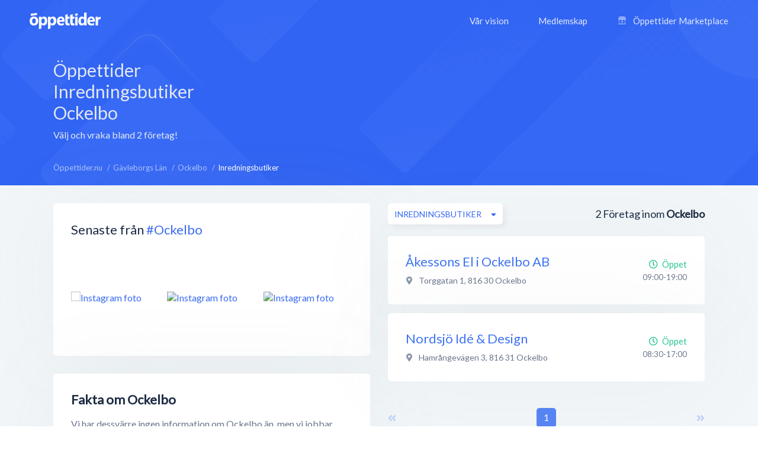

--- FILE ---
content_type: text/html; charset=utf-8
request_url: https://xn--ppettider-z7a.nu/gavleborgs-lan/ockelbo/inredningsbutiker
body_size: 7134
content:
<!DOCTYPE html>
<html lang="sv-SE">
<head>
    <meta charset="UTF-8">
    <meta name="viewport" content="width=device-width, height=device-height, initial-scale=1.0, minimum-scale=1.0, maximum-scale=1.0">
    <meta http-equiv="X-UA-Compatible" content="ie=edge">
    <title>Inredningsbutiker i Ockelbo - Alla öppettider, adress &amp; kontakt - Öppettider.nu</title>
    <link rel="canonical" href="https://öppettider.nu/gavleborgs-lan/ockelbo/inredningsbutiker">
    <meta name="description" content="Alla öppettider för Inredningsbutiker i Ockelboök bland hundratusentals företag - snabbt &amp; smidigt!" />

    <meta name="apple-mobile-web-app-title" content="Öppettider.nu">
    <meta name="theme-color" content="#3567f4">
	<meta name="application-name" content="Öppettider.nu">

    <!-- Twitter Card data -->
    <meta name="twitter:card" content="summary">
    <meta name="twitter:site" content="@oppettidernu">
    <meta name="twitter:title" content="Inredningsbutiker i Ockelbo - Alla öppettider, adress &amp; kontakt - Öppettider.nu">
    <meta name="twitter:description" content="Alla öppettider för Inredningsbutiker i Ockelboök bland hundratusentals företag - snabbt &amp; smidigt!">
    <meta name="twitter:creator" content="@oppettidernu">
    <meta name="twitter:image" content="https://öppettider.nu/assets/img/twitter-share.png"> <!--120x120px--> 
    <!-- Open Graph data -->
    <meta property="og:title" content="Inredningsbutiker i Ockelbo - Alla öppettider, adress &amp; kontakt - Öppettider.nu" />
    <meta property="og:type" content="website" />
    <meta property="og:url" content="https://xn--ppettider-z7a.nu/gavleborgs-lan/ockelbo/inredningsbutiker" />
    <meta property="og:image" content="https://xn--ppettider-z7a.nu/assets/img/og-share.png" />
    <meta property="og:description" content="Alla öppettider för Inredningsbutiker i Ockelboök bland hundratusentals företag - snabbt &amp; smidigt!" /> 
    <meta property="og:site_name" content="Öppettider.nu" />
    <meta property="fb:admins" content="100001214649282" />
    <meta property="fb:app_id" content="478321919625877" />
    <meta property="fb:locale" content="sv_SE" />
    
    <!-- Prefetch DNS for external assets -->
    <link rel="preconnect" href="//www.googletagmanager.com" crossorigin>
    <link rel="preconnect" href="//fonts.googleapis.com" crossorigin>
    <link rel="preload" href="https://fonts.googleapis.com/css?family=Lato|Roboto:500&display=swap" as="style"/>
    
    <link href="https://fonts.googleapis.com/css?family=Lato|Roboto:500&display=swap" rel="stylesheet">

    <!-- Preconnect for external assets -->
    <link rel="icon" href="/favicon.ico" type="image/vnd.microsoft.icon">
    <link rel="manifest" href="/manifest.webmanifest">

    <link rel="icon" href="https://öppettider.nu/assets/img/icons/favicon-128x128.png" type="image/png" sizes="128x128">
    <link rel="icon" type="image/png" sizes="16x16" href="https://öppettider.nu/assets/img/icons/favicon-16x16.png">
    <link rel="icon" type="image/png" sizes="32x32" href="https://öppettider.nu/assets/img/icons/favicon-32x32.png">
    <link rel="icon" sizes="64x64" href="https://öppettider.nu/assets/img/icons/favicon-64x64.png" />
    <link rel="icon" sizes="128x128" href="https://öppettider.nu/assets/img/icons/favicon-128x128.png" />
    <link rel="icon" sizes="256x256" href="https://öppettider.nu/assets/img/icons/favicon-256x256.png" />
    <link rel="stylesheet" href="/assets/css/default.css?cache=1769008525">
    <script src="https://pagead2.googlesyndication.com/pagead/js/adsbygoogle.js"></script>
    
    <script>
        var ajaxUrl = 'https://öppettider.nu/ajax/';
        var siteUrl = 'https://öppettider.nu';
    </script>
    <!-- Google Tag Manager -->
    <script>
        (function(w,d,s,l,i){w[l]=w[l]||[];w[l].push({'gtm.start':
        new Date().getTime(),event:'gtm.js'});var f=d.getElementsByTagName(s)[0],
        j=d.createElement(s),dl=l!='dataLayer'?'&l='+l:'';j.async=true;j.src=
        'https://www.googletagmanager.com/gtm.js?id='+i+dl;f.parentNode.insertBefore(j,f);
        })(window,document,'script','dataLayer','GTM-M9K2SFJ');
    </script> 
    <!-- End Google Tag Manager -->
    
</head>
<body id="barba-wrapper" class="light " itemscope itemtype="https://schema.org/WebPage">
<style>
    .ad-box{
        overflow:hidden !important;
    }
</style>
    <!-- Google Tag Manager (noscript) -->
    <noscript><iframe src="https://www.googletagmanager.com/ns.html?id=GTM-M9K2SFJ" height="0" width="0" style="display:none;visibility:hidden"></iframe></noscript>
    <!-- End Google Tag Manager (noscript) -->
<div class="barba-container">
    <meta itemprop="name" content="Inredningsbutiker i Ockelbo - Alla öppettider, adress &amp; kontakt - Öppettider.nu"/>
    <meta itemprop="url" content="https://öppettider.nu/gavleborgs-lan/ockelbo/inredningsbutiker"/>
    <meta itemprop="description" content="Alla öppettider för Inredningsbutiker i Ockelboök bland hundratusentals företag - snabbt &amp; smidigt!"/>
    <input type="hidden" name="bodyClass" value="light" />
    <input type="hidden" name="pageType" value="city" />
    <input type="hidden" name="pageSlug" value="gavleborgs-lan" />
    <input type="hidden" name="pageChild" value="ockelbo" />
    <div class="white-buzz"></div>
    <header>
        <div class="logo-block">
            <a href="/" title="Öppettider.nu"><img src="/assets/img/svgs/logotype-light.svg" width="120" alt="Öppettider" /></a>
        </div>
        <div class="desktop-menu-section">
            <div class="menu-block">
                <ul style="font-family: 'Lato', sans-serif;" itemscope itemtype="https://schema.org/SiteNavigationElement">
                    <li><a href="/info" itemprop="url" title="Vår vision"><span itemprop="name">Vår vision</span></a></li>
                    <li><a href="/business" itemprop="url" title="Medlemskap"><span itemprop="name">Medlemskap</span></a></li>
                    <li>
                        <a href="/marketplace" itemprop="url" title="Öppettider Marketplace">
                            <svg version="1.1" xmlns="http://www.w3.org/2000/svg" class="market-icon" xmlns:xlink="http://www.w3.org/1999/xlink" x="0px" y="0px" viewBox="0 0 512 640" xml:space="preserve">
<g>
    <path d="M510,163.1v-35.5c-0.1-2.9-0.9-5.6-2.5-8L430.8,8.1c-2.6-3.8-7-6.1-11.6-6.1H92.9c-4.6,0-9,2.3-11.6,6.1L4.5,119.6
        c-1.6,2.3-2.3,5-2.5,8v35.5c0,26.4,16.6,49,40,58v260.7H16.1c-7.8,0-14.1,6.3-14.1,14.1S8.3,510,16.1,510h479.8
        c7.8,0,14.1-6.3,14.1-14.1s-6.3-14.1-14.1-14.1H470V221C493.4,212.1,510,189.5,510,163.1z M411.7,30.2l57.3,83.3h-59.7L375,30.2
        H411.7z M344.4,30.2l34.4,83.3h-62.6l-11.5-83.3C304.7,30.2,344.4,30.2,344.4,30.2z M385.8,141.7v21.4c0,18.7-15.2,33.9-33.9,33.9
        c-18.7,0-33.9-15.2-33.9-33.9v-21.4L385.8,141.7L385.8,141.7z M235.7,30.2h40.7l11.5,83.3h-63.6L235.7,30.2z M207.2,30.2
        l-11.5,83.3h-62.6l34.4-83.3C167.5,30.2,207.2,30.2,207.2,30.2z M193.9,141.7v21.4c0,18.7-15.2,33.9-33.9,33.9
        s-33.9-15.2-33.9-33.9v-21.4L193.9,141.7L193.9,141.7z M100.3,30.2H137l-34.4,83.3H43L100.3,30.2z M30.2,163.1v-21.4H98v21.4
        c0,18.7-15.2,33.9-33.9,33.9S30.2,181.8,30.2,163.1z M241.9,481.8H70.2v-257c16.8-1.7,31.7-10,41.9-22.4
        c11.4,13.9,28.7,22.7,48,22.7s36.6-8.9,48-22.7c8.5,10.4,20.4,18,33.9,21.1v258.3H241.9z M222.1,163.1v-21.4h67.7v21.4
        c0,18.7-15.2,33.9-33.9,33.9S222.1,181.8,222.1,163.1z M441.8,481.8H270.1V223.6c13.5-3.2,25.3-10.7,33.9-21.1
        c11.4,13.9,28.7,22.7,48,22.7s36.6-8.9,48-22.7c10.2,12.4,25.1,20.7,41.9,22.4v256.9H441.8z M447.9,197
        c-18.7,0-33.9-15.2-33.9-33.9v-21.4h67.7v21.4C481.8,181.8,466.6,197,447.9,197z"/>
    <path d="M188.6,318.6v48.3c0,7.8,6.3,14.1,14.1,14.1s14.1-6.3,14.1-14.1v-48.3c0-7.8-6.3-14.1-14.1-14.1
        C194.9,304.5,188.6,310.8,188.6,318.6z"/>
    <path d="M309.3,304.5c-7.8,0-14.1,6.3-14.1,14.1v48.3c0,7.8,6.3,14.1,14.1,14.1c7.8,0,14.1-6.3,14.1-14.1v-48.3
        C323.4,310.8,317.1,304.5,309.3,304.5z"/>
</g>
</svg>                            <span itemprop="name">Öppettider Marketplace</span>
                        </a>
                    </li>
                </ul>
            </div>
        </div>
        <div class="mobile-menu-section">
            <div class="mobile-menu-action">
                <div></div>
            </div>
        </div>
                <div class="mobile-menu-menu-block">
            <div class="mobile-menu-menu-header">
                <div class="logo-block">
                    <a href="/" title="Öppettider.nu"><img class="lazyload" alt="Öppettider Logotyp" src="/assets/img/oppettider_px.png" data-src="/assets/img/svgs/logotype.svg" width="120" /></a>
                </div>
                <div class="mobile-menu-section">
                    <div class="mobile-menu-close">
                        <div></div>
                    </div>
                </div>
            </div>
            <div class="mobile-menu-menu-body">
                <div class="mobile-menu-menu">
                    <ul itemscope itemtype="https://schema.org/SiteNavigationElement">
                        <li><a href="/" itemprop="url" title="Startsidan"><span itemprop="name">Startsidan</span></a></li>
                        <li><a href="/info" itemprop="url" title="Vår vision"><span itemprop="name">Vår vision</span></a></li>
                        <li><a href="/business" itemprop="url" title="Medlemskap"><span itemprop="name">Medlemskap</span></a></li>
                        <li>
                            <a href="/marketplace" itemprop="url" title="Öppettider Marketplace">
                                <svg version="1.1" xmlns="http://www.w3.org/2000/svg" class="market-icon" xmlns:xlink="http://www.w3.org/1999/xlink" x="0px" y="0px" viewBox="0 0 512 640" xml:space="preserve">
<g>
    <path d="M510,163.1v-35.5c-0.1-2.9-0.9-5.6-2.5-8L430.8,8.1c-2.6-3.8-7-6.1-11.6-6.1H92.9c-4.6,0-9,2.3-11.6,6.1L4.5,119.6
        c-1.6,2.3-2.3,5-2.5,8v35.5c0,26.4,16.6,49,40,58v260.7H16.1c-7.8,0-14.1,6.3-14.1,14.1S8.3,510,16.1,510h479.8
        c7.8,0,14.1-6.3,14.1-14.1s-6.3-14.1-14.1-14.1H470V221C493.4,212.1,510,189.5,510,163.1z M411.7,30.2l57.3,83.3h-59.7L375,30.2
        H411.7z M344.4,30.2l34.4,83.3h-62.6l-11.5-83.3C304.7,30.2,344.4,30.2,344.4,30.2z M385.8,141.7v21.4c0,18.7-15.2,33.9-33.9,33.9
        c-18.7,0-33.9-15.2-33.9-33.9v-21.4L385.8,141.7L385.8,141.7z M235.7,30.2h40.7l11.5,83.3h-63.6L235.7,30.2z M207.2,30.2
        l-11.5,83.3h-62.6l34.4-83.3C167.5,30.2,207.2,30.2,207.2,30.2z M193.9,141.7v21.4c0,18.7-15.2,33.9-33.9,33.9
        s-33.9-15.2-33.9-33.9v-21.4L193.9,141.7L193.9,141.7z M100.3,30.2H137l-34.4,83.3H43L100.3,30.2z M30.2,163.1v-21.4H98v21.4
        c0,18.7-15.2,33.9-33.9,33.9S30.2,181.8,30.2,163.1z M241.9,481.8H70.2v-257c16.8-1.7,31.7-10,41.9-22.4
        c11.4,13.9,28.7,22.7,48,22.7s36.6-8.9,48-22.7c8.5,10.4,20.4,18,33.9,21.1v258.3H241.9z M222.1,163.1v-21.4h67.7v21.4
        c0,18.7-15.2,33.9-33.9,33.9S222.1,181.8,222.1,163.1z M441.8,481.8H270.1V223.6c13.5-3.2,25.3-10.7,33.9-21.1
        c11.4,13.9,28.7,22.7,48,22.7s36.6-8.9,48-22.7c10.2,12.4,25.1,20.7,41.9,22.4v256.9H441.8z M447.9,197
        c-18.7,0-33.9-15.2-33.9-33.9v-21.4h67.7v21.4C481.8,181.8,466.6,197,447.9,197z"/>
    <path d="M188.6,318.6v48.3c0,7.8,6.3,14.1,14.1,14.1s14.1-6.3,14.1-14.1v-48.3c0-7.8-6.3-14.1-14.1-14.1
        C194.9,304.5,188.6,310.8,188.6,318.6z"/>
    <path d="M309.3,304.5c-7.8,0-14.1,6.3-14.1,14.1v48.3c0,7.8,6.3,14.1,14.1,14.1c7.8,0,14.1-6.3,14.1-14.1v-48.3
        C323.4,310.8,317.1,304.5,309.3,304.5z"/>
</g>
</svg>    
                                <span itemprop="name">Öppettider Marketplace</span>
                            </a>
                        </li>
                    </ul>
                </div>
                <div class="mobile-menu-menu-button">
                    <a href="/business" class="btn blue" title="Läs mer om medlemskap">Är du företagare?</a>
                </div>
            </div>
        </div>
    </header>
    <section class="page_heading list-pages-heading">
    <div class="wrapper">
        <div class="heading_content flex-horizontal space-between">
            <div class="info-side">
                <h1>
                Öppettider
                Inredningsbutiker                 Ockelbo</h1>
                <div class="cap">Välj och vraka bland 2 företag!</div>
            </div>
            <div class="mrc mrc-overlapping vertical">
                <div class="reklam_container">
                    <div class="ad-box" data-size="970x90">
                        <ins class="adsbygoogle" 
                style="display:inline-block; width:970px; height:90px;"
                
                
                data-ad-client="ca-pub-8107075430921414" data-ad-slot="1003490756"></ins>                    </div>
                    <div class="ad-box" data-size="728x90">
                        <ins class="adsbygoogle" 
                style="display:inline-block; width:728px; height:90px;"
                
                
                data-ad-client="ca-pub-8107075430921414" data-ad-slot="6421343121"></ins>                    </div>
                    <div class="ad-box" data-size="468x60">
                        <ins class="adsbygoogle" 
                style="display:inline-block; width:468px; height:60px;"
                
                
                data-ad-client="ca-pub-8107075430921414" data-ad-slot="8690409081"></ins>                    </div>
                    <div class="ad-box" data-size="336x280">
                        <ins class="adsbygoogle" 
                style="display:inline-block; width:336px; height:280px;"
                
                
                data-ad-client="ca-pub-8107075430921414" data-ad-slot="7377327414"></ins>                    </div>
                    <div class="ad-box" data-size="300x250">
                        <ins class="adsbygoogle" 
                style="display:inline-block; width:300px; height:250px;"
                
                
                data-ad-client="ca-pub-8107075430921414" data-ad-slot="1631143084"></ins>                    </div>
                    <div class="ad-box" data-size="320x100">
                        <ins class="adsbygoogle" 
                style="display:inline-block; width:320px; height:100px;"
                
                
                data-ad-client="ca-pub-8107075430921414" data-ad-slot="3733595872"></ins>                    </div>
                </div>
            </div>
        </div>
    </div>
</section>
<section id="main_content">
    <div class="light-bg"></div>
    <div class="wrapper">
        <section id="system_page" class="content-section flex-horizontal space-between">
            <div class="breadcrumbs-header cm-12 flex-horizontal space-between pwa-block">
                <div class="breadcrumbs">
                    <ul class="no_styling flex-horizontal" itemscope itemtype="http://schema.org/BreadcrumbList">
                        <li class="list-item" itemprop="itemListElement" itemscope itemtype="http://schema.org/ListItem">
    <meta itemprop="position" content="0"/>

            
        <a href="https://öppettider.nu/" itemprop="item" title="Visa Öppettider.nu">
            <span itemprop="name">Öppettider.nu</span>
        </a>
    </li><li class="list-item" itemprop="itemListElement" itemscope itemtype="http://schema.org/ListItem">
    <meta itemprop="position" content="1"/>

            
        <a href="https://öppettider.nu/gavleborgs-lan" itemprop="item" title="Visa Gävleborgs Län">
            <span itemprop="name">Gävleborgs Län</span>
        </a>
    </li><li class="list-item" itemprop="itemListElement" itemscope itemtype="http://schema.org/ListItem">
    <meta itemprop="position" content="2"/>

            
        <a href="https://öppettider.nu/gavleborgs-lan/ockelbo" itemprop="item" title="Visa Ockelbo">
            <span itemprop="name">Ockelbo</span>
        </a>
    </li><li class="list-item" itemprop="itemListElement" itemscope itemtype="http://schema.org/ListItem">
    <meta itemprop="position" content="3"/>

            <h3 itemprop="item" content="https://xn--ppettider-z7a.nu/gavleborgs-lan/ockelbo/inredningsbutiker">
            <span itemprop="name">Inredningsbutiker</span>
        </h3>
    </li>                    </ul>
                </div>
            </div>
            <aside id="system_info" class="pt-30">
            
                    <div class="row cm-12">
    <div class="box cm-12">
        <div id="instagram_promo" class="p-30" data-tag="ockelbo">
            <div class="heading">
                <h2 class="box-title">Senaste från <a href="https://www.instagram.com/explore/tags/ockelbo/" rel="nofollow noreferrer" title="#ockelbo hashtagg på Instagram" target="_blank">#Ockelbo</a></h2>
            </div>
            <div class="images_container">
                <div class="images flex-horizontal space-between pt-30">
                                            <div class="post">
                            <a href="https://instagram.com/p/" title="Visa på Instagram" rel="nofollow noreferrer" target="_blank">
                                <img class="lazyload image" src="/assets/img/oppettider_px.png" data-src="" alt="Instagram foto" />
                            </a>
                        </div>
                                            <div class="post">
                            <a href="https://instagram.com/p/" title="Visa på Instagram" rel="nofollow noreferrer" target="_blank">
                                <img class="lazyload image" src="/assets/img/oppettider_px.png" data-src="" alt="Instagram foto" />
                            </a>
                        </div>
                                            <div class="post">
                            <a href="https://instagram.com/p/" title="Visa på Instagram" rel="nofollow noreferrer" target="_blank">
                                <img class="lazyload image" src="/assets/img/oppettider_px.png" data-src="" alt="Instagram foto" />
                            </a>
                        </div>
                                            <div class="post">
                            <a href="https://instagram.com/p/" title="Visa på Instagram" rel="nofollow noreferrer" target="_blank">
                                <img class="lazyload image" src="/assets/img/oppettider_px.png" data-src="" alt="Instagram foto" />
                            </a>
                        </div>
                                            <div class="post">
                            <a href="https://instagram.com/p/" title="Visa på Instagram" rel="nofollow noreferrer" target="_blank">
                                <img class="lazyload image" src="/assets/img/oppettider_px.png" data-src="" alt="Instagram foto" />
                            </a>
                        </div>
                                            <div class="post">
                            <a href="https://instagram.com/p/" title="Visa på Instagram" rel="nofollow noreferrer" target="_blank">
                                <img class="lazyload image" src="/assets/img/oppettider_px.png" data-src="" alt="Instagram foto" />
                            </a>
                        </div>
                                    </div>
            </div>
        </div>
    </div>
</div>

                    <div class="row cm-12">
                        <div class="box p-30 cm-12 no-information-text">
                            <div class="about">
                                <h2>Fakta om Ockelbo</h2>

                                                                    <p>
                                        Vi har dessvärre ingen information om Ockelbo än, 
                                        men vi jobbar ständigt på att utöka informationstexterna om kategorier, städer och företag.
                                    </p>
                                                            </div>
                        </div>
                    </div>

                <div class="row cm-12">
    <div class="box p-30 cm-12 flex-vertical">
        <div class="popular_links">
            <div class="heading">
                <h3 class="box-title">Kategorier i Ockelbo</h3>
            </div>
            <div class="content pt-20">
                                    <a href="https://öppettider.nu/gavleborgs-lan/ockelbo/apotek" title="Apotek">Apotek</a>
                                    <a href="https://öppettider.nu/gavleborgs-lan/ockelbo/bagerier" title="Bagerier">Bagerier</a>
                                    <a href="https://öppettider.nu/gavleborgs-lan/ockelbo/banker" title="Banker">Banker</a>
                                    <a href="https://öppettider.nu/gavleborgs-lan/ockelbo/bankomater" title="Bankomater">Bankomater</a>
                                    <a href="https://öppettider.nu/gavleborgs-lan/ockelbo/bensinstationer" title="Bensinstationer">Bensinstationer</a>
                                    <a href="https://öppettider.nu/gavleborgs-lan/ockelbo/bilverkstader" title="Bilverkstäder">Bilverkstäder</a>
                                    <a href="https://öppettider.nu/gavleborgs-lan/ockelbo/butiker" title="Butiker">Butiker</a>
                                    <a href="https://öppettider.nu/gavleborgs-lan/ockelbo/data-och-it" title="Data och IT">Data och IT</a>
                                    <a href="https://öppettider.nu/gavleborgs-lan/ockelbo/detaljhandel" title="Detaljhandel">Detaljhandel</a>
                                    <a href="https://öppettider.nu/gavleborgs-lan/ockelbo/elektronik" title="Elektronik">Elektronik</a>
                                    <a href="https://öppettider.nu/gavleborgs-lan/ockelbo/fordon" title="Fordon">Fordon</a>
                                    <a href="https://öppettider.nu/gavleborgs-lan/ockelbo/halsa" title="Hälsa">Hälsa</a>
                                    <a href="https://öppettider.nu/gavleborgs-lan/ockelbo/inredningsbutiker" title="Inredningsbutiker">Inredningsbutiker</a>
                                    <a href="https://öppettider.nu/gavleborgs-lan/ockelbo/internetforetag" title="Internetföretag">Internetföretag</a>
                                    <a href="https://öppettider.nu/gavleborgs-lan/ockelbo/klader" title="Kläder">Kläder</a>
                                    <a href="https://öppettider.nu/gavleborgs-lan/ockelbo/livsmedelsbutiker" title="Livsmedelsbutiker">Livsmedelsbutiker</a>
                                    <a href="https://öppettider.nu/gavleborgs-lan/ockelbo/pizzerior" title="Pizzerior">Pizzerior</a>
                                    <a href="https://öppettider.nu/gavleborgs-lan/ockelbo/restauranger" title="Restauranger">Restauranger</a>
                                    <a href="https://öppettider.nu/gavleborgs-lan/ockelbo/sport" title="Sport">Sport</a>
                                    <a href="https://öppettider.nu/gavleborgs-lan/ockelbo/varuhus" title="Varuhus">Varuhus</a>
                                    <a href="https://öppettider.nu/gavleborgs-lan/ockelbo/ovrigt" title="Övrigt">Övrigt</a>
                            </div>
        </div>
    </div>
</div>            </aside>
            <section id="searchresults" class="small pt-30">
                <section id="searchlist_heading" class="flex-vertical pb-20">
                    <div class="searchresults">
                        <span class="text-medium company-count-container">
                            2</span> <span>Företag inom</span> <span><strong>Ockelbo</strong>
                        </span>
                    </div>
                    <div class="sortings">
                        <div class="sort_categories sort relative">
                            <div class="dropdown">
                                <span class="btn btn-white-white btn-m shadow btn-flex dropbtn btn-autowidth">
                                    <span class="dd-label">Inredningsbutiker</span>
                                </span>
                                <div class="dropdown-content revert" data-list="categories">
                                    <div class="dropdown_search">
                                        <input type="text" class="dd-search" name="dd-search" placeholder="Sök här..." autocomplete="off" />
                                    </div>

                                    <div class="dropdown_list category-list-ajax" id="city-category-list" data-city="ockelbo" data-region="gavleborgs-lan">
                                        <ul class="no_styling">
                                            <li class="category-selector list-item " data-category=""><a href="javascript:void(0)" >Alla kategorier</a></li><li class="category-selector list-item " data-category="apotek"><a href="javascript:void(0)">Apotek</a></li><li class="category-selector list-item " data-category="bagerier"><a href="javascript:void(0)">Bagerier</a></li><li class="category-selector list-item " data-category="banker"><a href="javascript:void(0)">Banker</a></li><li class="category-selector list-item " data-category="bankomater"><a href="javascript:void(0)">Bankomater</a></li><li class="category-selector list-item " data-category="bensinstationer"><a href="javascript:void(0)">Bensinstationer</a></li><li class="category-selector list-item " data-category="bilverkstader"><a href="javascript:void(0)">Bilverkstäder</a></li><li class="category-selector list-item " data-category="butiker"><a href="javascript:void(0)">Butiker</a></li><li class="category-selector list-item " data-category="data-och-it"><a href="javascript:void(0)">Data och IT</a></li><li class="category-selector list-item " data-category="detaljhandel"><a href="javascript:void(0)">Detaljhandel</a></li><li class="category-selector list-item " data-category="elektronik"><a href="javascript:void(0)">Elektronik</a></li><li class="category-selector list-item " data-category="fordon"><a href="javascript:void(0)">Fordon</a></li><li class="category-selector list-item " data-category="halsa"><a href="javascript:void(0)">Hälsa</a></li><li class="category-selector list-item curr" data-category="inredningsbutiker"><a href="javascript:void(0)">Inredningsbutiker</a></li><li class="category-selector list-item " data-category="internetforetag"><a href="javascript:void(0)">Internetföretag</a></li><li class="category-selector list-item " data-category="klader"><a href="javascript:void(0)">Kläder</a></li><li class="category-selector list-item " data-category="livsmedelsbutiker"><a href="javascript:void(0)">Livsmedelsbutiker</a></li><li class="category-selector list-item " data-category="pizzerior"><a href="javascript:void(0)">Pizzerior</a></li><li class="category-selector list-item " data-category="restauranger"><a href="javascript:void(0)">Restauranger</a></li><li class="category-selector list-item " data-category="sport"><a href="javascript:void(0)">Sport</a></li><li class="category-selector list-item " data-category="varuhus"><a href="javascript:void(0)">Varuhus</a></li><li class="category-selector list-item " data-category="ovrigt"><a href="javascript:void(0)">Övrigt</a></li>                                        </ul>
                                    </div>
                                </div>
                            </div>
                        </div>
                    </div>
                </section>

                <section id="searchlist">
                        <div class="list_item is_local" itemscope itemtype="http://schema.org/LocalBusiness">
    <div class="profile_info">
        <div class="name">
            <a itemprop="url" href="https://öppettider.nu/akessons-el-i-ockelbo-ab-ockelbo/BfyrkcOa" title="Åkessons El i Ockelbo AB, Ockelbo">
                <h4 itemprop="name">Åkessons El i Ockelbo AB</h4>
            </a>
        </div>
        
                 
            <div itemprop="geo" itemscope itemtype="http://schema.org/GeoCoordinates" style="display:none;">
                <meta itemprop="latitude" content="60.89025110" />
                <meta itemprop="longitude" content="16.71690460" />
            </div>
        

                <div class="address" itemprop="address" itemscope itemtype="http://schema.org/PostalAddress">
            <i class="fas fa-map-marker-alt address-icon"></i>
             <span itemprop="streetAddress">Torggatan 1</span>,                <span itemprop="postalCode">816 30</span>               <span itemprop="addressLocality">Ockelbo</span>         </div>
        
        <div class="text">
                </div>
    </div>
    <div class="extra_info text-right">
                    <span class="indication open"><i class="far fa-clock position-left"></i>Öppet</span>
        
        
                    <div class="curr_time">09:00-19:00</div>
            </div>
    <div class="item-image" itemprop="image" itemscope itemtype="https://schema.org/ImageObject">
        <meta itemprop="url" content="https://xn--ppettider-z7a.nu/media/images/logo_vit.png" />
    </div>
</div><div class="list_item is_local" itemscope itemtype="http://schema.org/LocalBusiness">
    <div class="profile_info">
        <div class="name">
            <a itemprop="url" href="https://öppettider.nu/nordsjo-ide-design-ockelbo/msJXECOF" title="Nordsjö Idé & Design, Ockelbo">
                <h4 itemprop="name">Nordsjö Idé & Design</h4>
            </a>
        </div>
        
                 
            <div itemprop="geo" itemscope itemtype="http://schema.org/GeoCoordinates" style="display:none;">
                <meta itemprop="latitude" content="60.89892080" />
                <meta itemprop="longitude" content="16.72061910" />
            </div>
        

                <div class="address" itemprop="address" itemscope itemtype="http://schema.org/PostalAddress">
            <i class="fas fa-map-marker-alt address-icon"></i>
             <span itemprop="streetAddress">Hamrångevägen 3</span>,                <span itemprop="postalCode">816 31</span>               <span itemprop="addressLocality">Ockelbo</span>         </div>
        
        <div class="text">
                </div>
    </div>
    <div class="extra_info text-right">
                    <span class="indication open"><i class="far fa-clock position-left"></i>Öppet</span>
        
        
                    <div class="curr_time">08:30-17:00</div>
            </div>
    <div class="item-image" itemprop="image" itemscope itemtype="https://schema.org/ImageObject">
        <meta itemprop="url" content="https://xn--ppettider-z7a.nu/media/images/logo_vit.png" />
    </div>
</div>                </section>

                <div id="pagination" class="pagination flex-horizontal space-between cm-12 pt-30">
                    <div class="arrow ">
    <a href="https://öppettider.nu/gavleborgs-lan/ockelbo/inredningsbutiker"  class="pagination-page disabled " data-page="0"><i class="fas fa-angle-double-left"></i></a>
</div><ul class="no_styling flex-horizontal" itemscope itemtype="http://schema.org/SiteNavigationElement">
            <li class="pag-list-item curr">
                            <a href="https://öppettider.nu/gavleborgs-lan/ockelbo/inredningsbutiker" data-page="1" class="pagination-page " itemprop="url">
                    <span itemprop="name">1</span>
                </a>
                    </li>
    </ul><div class="arrow">
    <a href="https://öppettider.nu/gavleborgs-lan/ockelbo/inredningsbutiker/2"  class="pagination-page disabled " data-page="2"><i class="fas fa-angle-double-right"></i></a>
</div>                </div>
            </section>
        </section>
    </div>
    <section class="traffic-section">
    <div class="wrapper">
        <div class="more-traffic">
            <div class="row vertical-center space-between">
                <div class="cm-7 cmm-12">
                    <div class="title">Vill du annonsera på Öppettider.nu?</div>
                    <div class="text"><p>Se till att ditt företag syns när kunden är som mest köpbenägen.</p></div>
                </div>
                <div class="cm-5 cmm-12 d-flex">
                    <div class="traffic-buttons">
                        <a class="btn btn-transparent" href="/business" rel="nofollow" title="Läs mer om annonsering på Öppettider.nu">Läs Mer</a>
                        <a class="btn btn-blue" href="/business/bli-medlem" rel="nofollow" title="Skapa medlemskap">Skapa medlemskap</a>
                    </div>
                </div>
            </div>
        </div>
    </div>
</section></section>    <footer itemscope itemtype="http://schema.org/WPFooter">
        <div class="wrapper">
            <div class="footer-menu" itemscope itemtype="https://schema.org/SiteNavigationElement">
                <div class="row">
                    <div class="cm-3">
                        <div class="footer-column-logo">
                            <div class="footer-logo">
                                <img width="120" itemprop="logo" src="https://öppettider.nu/assets/img/logo-footer.png" alt="Öppettider" />
                            </div>
                            <div class="text">Varje like uppskattas. <span>❤️</span></div>
                            <div class="footer-socials">
                                <div class="footer-social-item">
                                    <a href="https://www.facebook.com/Oppettider/" rel="noreferrer nofollow" target="_blank" title="Följ oss på Facebook"><i class="fab fa-facebook-f icon"></i></a>
                                    <a href="https://twitter.com/oppettider_nu" rel="noreferrer nofollow" target="_blank" title="Följ oss på Twitter"><i class="fab fa-twitter icon"></i></a>
                                    <a href="https://www.linkedin.com/company/oppettidernu/" rel="noreferrer nofollow" target="_blank" title="Följ oss på LinkedIn"><i class="fab fa-linkedin-in icon"></i></a>
                                </div>
                            </div>
                        </div>
                    </div>
                    <div class="cm-3 d-flex justify-center flex-horizontal text-center">
                        <div class="footer-column">
                            <div class="footer-column-title">Öppettider</div>
                            <div class="footer-column-text"><a href="/info" rel="nofollow" itemprop="url" title="Vår vision"><span itemprop="name">Vår vision</span></a></div>
                            <div class="footer-column-text"><a href="/nyheter" rel="nofollow" itemprop="url" title="Nyheter"><span itemprop="name">Nyheter</span></a></div>
                            <div class="footer-column-text"><a href="/faq" rel="nofollow" itemprop="url" title="Vanliga frågor"><span itemprop="name">Vanliga frågor</span></a></div>
                            <div class="footer-column-text"><a href="/kontakt" rel="nofollow" itemprop="url" title="Kontakta oss"><span itemprop="name">Kontakta oss</span></a></div>
                        </div>
                    </div> 
                     
                    <div class="cm-3 d-flex flex-horizontal text-center">
                        <div class="footer-column">
                            <div class="footer-column-title">Våra tjänster</div>
                            <div class="footer-column-text"><a href="/business" rel="nofollow" itemprop="url" title="Medlemskap"><span itemprop="name">Medlemskap</span></a></div>
                            <div class="footer-column-text"><a href="/marketplace" rel="nofollow" itemprop="url" title="Marketplace"><span itemprop="name">Marketplace</span></a></div>
                            <div class="footer-column-text"><a rel="nofollow" href="/business/logga-in" itemprop="url" title="Logga in på Öppettider Business"><span itemprop="name">Logga in</span></a></div>
                        </div>
                    </div>
                    <div class="cm-3 d-flex flex-horizontal text-center">
                        <div class="footer-column">
                            <div class="footer-column-title">Upptäck</div>
                            <div class="footer-column-text"><a href="/info#partners" rel="nofollow" itemprop="url" title="Partners"><span itemprop="name">Partners</span></a></div>
                            <div class="footer-column-text"><a href="/kategorier" itemprop="url" title="Kategorier"><span itemprop="name">Kategorier</span></a></div>
                            <div class="footer-column-text"><a href="/rabattkoder" rel="nofollow" itemprop="url" title="Rabattkoder"><span itemprop="name">Rabattkoder</span></a></div>
                        </div>
                    </div>
                </div>
            </div>
            <div class="copyright">
                <div class="row space-between">
                    <div class="left-side">
                        <span class="copyright-text">Copyright © <span itemprop="copyrightYear">2026</span> <span itemprop="copyrightHolder" itemscope itemtype="http://schema.org/CreativeWork"><span itemprop="author">Öppettider.nu</span></span>
                        <span class="roud">Design av <a href="https://roudstudio.com" rel="nofollow noopener" title="Design av Roud Studio">Roud Studio</a></span>
                    </span>
                    </div>
                    <div class="links">
                        <div class="copyright-links">
                            <a rel="nofollow" href="/villkor" itemprop="url" title="Allmänna villkor"><span itemprop="name">Allmänna villkor</span></a>
                            <a rel="nofollow" href="/villkor#gdpr" itemprop="url" title="GDPR"><span itemprop="name">GDPR</span></a>
                        </div>
                    </div>
                </div>
            </div>
        </div>
    </footer>

    <link defer rel="stylesheet" href="/assets/css/slick.min.css">
    <link defer rel="stylesheet" href="/assets/css/fa-all.min.css">
    <script src="/assets/js/min/jquery-3.3.1.min.js"></script>
    <script defer src="/assets/js/functions.js?cache=1769008525"></script>
    <script defer src="/assets/js/min/ResizeSensor.min.js"></script>
    <script defer src="/assets/js/min/ElementQueries.min.js"></script>
    <script defer src="/assets/js/min/barba.min.js"></script>
    <script defer src="/assets/js/min/slick.min.js"></script>
    <script defer src="/assets/js/min/parsley.min.js"></script>
    <script defer src="/assets/js/pages.js?cache=1769008525"></script>
    <script defer src="/ajax/city_array.php" type="text/javascript"></script>
    <script async src="https://cdn.jsdelivr.net/npm/pwacompat@2.0.9/pwacompat.min.js"
    integrity="sha384-VcI6S+HIsE80FVM1jgbd6WDFhzKYA0PecD/LcIyMQpT4fMJdijBh0I7Iblaacawc"
    crossorigin="anonymous"></script>
    <script async src="/assets/js/min/lazysizes.min.js"></script>
</div>


<!--[if lte IE 9]>
    <div class="ie-warning">
        <div class="title">Dags att uppdatera din webbläsare!</div>
        <p>Du surfar med en föråldrad webbläsare och utsätter din dator för säkerhetshål och begränsad funktionalitet. Vi rekommenderar att du <a href="http://browsehappy.com/?locale=sv_SE">uppdaterar till senaste versionen av Internet Explorer, Firefox, Google Chrome, eller annan modern webbläsare</a>.</p>
    </div>
<![endif]-->
</body>

</html>

--- FILE ---
content_type: text/html; charset=utf-8
request_url: https://www.google.com/recaptcha/api2/aframe
body_size: 269
content:
<!DOCTYPE HTML><html><head><meta http-equiv="content-type" content="text/html; charset=UTF-8"></head><body><script nonce="JW0uKf2zW4TQEU1R6JzMEw">/** Anti-fraud and anti-abuse applications only. See google.com/recaptcha */ try{var clients={'sodar':'https://pagead2.googlesyndication.com/pagead/sodar?'};window.addEventListener("message",function(a){try{if(a.source===window.parent){var b=JSON.parse(a.data);var c=clients[b['id']];if(c){var d=document.createElement('img');d.src=c+b['params']+'&rc='+(localStorage.getItem("rc::a")?sessionStorage.getItem("rc::b"):"");window.document.body.appendChild(d);sessionStorage.setItem("rc::e",parseInt(sessionStorage.getItem("rc::e")||0)+1);localStorage.setItem("rc::h",'1769008530094');}}}catch(b){}});window.parent.postMessage("_grecaptcha_ready", "*");}catch(b){}</script></body></html>

--- FILE ---
content_type: text/css
request_url: https://xn--ppettider-z7a.nu/assets/css/default.css?cache=1769008525
body_size: 28516
content:
*{
    box-sizing:border-box;
}
html{
    font-size:100%;
    -webkit-text-size-adjust:100%;
    -ms-text-size-adjust:100%;
    font-size: 16px;
    color: #1e2d45;
    font-weight: 400;
}
body{
    padding:0;
    margin:0;
    background-color:#fff;
    color:#1e2d45;
    font-size:16px;
    font-weight:400;
    vertical-align:middle;
    overflow-x:hidden;
    font-family: 'Lato', sans-serif; 
}
div{
    word-wrap:break-word;
    -webkit-text-size-adjust:100%
}
article,aside,details,figcaption,figure,footer,header,hgroup,menu,nav,section{
    display:block;
}
h1,h2,h3,h4,h5,h6{
    text-rendering:optimizelegibility;
    font-weight: 500;
    color: #1e2d45;
    text-decoration:none;
    margin: 0px;
}
h1{
    font-size:30px;
}
h2{
    font-size:22px;
}
h3{
    font-size:18px;
}
h4, h5, h6{
    font-size: 14px;
}
a{
    color:#3a6bf2;
    text-decoration:none;
    cursor:pointer;
}
a:hover{
    color:#5b9df2;
    outline:0;
    text-decoration:none;
}
p a,
p a:hover{
    text-decoration:underline;
}
img, a img{
    border:0;
    vertical-align: middle;
}
p{
    margin:15px 0;
    line-height:26px
}
div p:first-of-type{
    margin-top:0;
}
div p:last-of-type{
    margin-bottom:0;
}
ol{
    padding-left:15px;
}
ol li{
    padding-left:5px;
}
ul{
    padding-left:20px;
}
ol.no_styling,
ul.no_styling{
    margin:0;
    padding:0;
    list-style:none
}
input:required:invalid {
    outline: none;
}
input:-webkit-autofill,
input:-webkit-autofill:hover, 
input:-webkit-autofill:focus
textarea:-webkit-autofill,
textarea:-webkit-autofill:hover
textarea:-webkit-autofill:focus,
select:-webkit-autofill,
select:-webkit-autofill:hover,
select:-webkit-autofill:focus {
    background-color:#fff;
    -webkit-text-fill-color: #2a3f62;
    transition: background-color 5000s ease-in-out 0s;
}
input,
textarea{
    background-color:#fff;
    border:1px solid #dce1e4;
    font-family: 'Lato', sans-serif;
    font-size:16px;
    color:#2a3f62;
    font-weight: 500;
    -webkit-border-radius:5px;
    -moz-border-radius:5px;
    -o-border-radius:5px;
    border-radius:5px;
    position:relative;
    box-shadow: 0;
    -webkit-appearance: none;
    -moz-appearance: none;
    appearance: none;
}
input::-ms-clear,
textarea::-ms-clear {
    display: none;
}
input:focus,
textarea:focus{
    border-color:#c8d9e3;
    outline:none;
    background-color:#fff;
}
input.error{
    border-color:#f05063;
}
input:read-only,
input:read-only:hover,
input:read-only:focus,
textarea:read-only,
textarea:read-only:hover,
textarea:read-only:focus{
    background:#dce1e4;
    cursor:no-drop;
}
textarea:-ms-input-placeholder,
textarea::-webkit-input-placeholder,
textarea::placeholder,
input:-ms-input-placeholder,
input::-webkit-input-placeholder,
input::placeholder{
    color:#95a1b0 !important;
    font-weight:300;
    opacity:1;
}
::-webkit-input-placeholder {
    color:#95a1b0;
    font-weight:300;
    opacity:1;
}
::-moz-placeholder {
    color:#95a1b0;
    font-weight:300;
    opacity:1;
}
::-ms-placeholder {
    color:#95a1b0;
    font-weight:300;
    opacity:1;
}
::placeholder {
    color:#95a1b0;
    font-weight:300;
    opacity:1;
}

textarea.error::placeholder,
input.error::placeholder{
    color: #f05063;
}
input.warning::after {
    content: "Read this -";
}
select.styled{
    font-size: 15px;
    color: #1e2d45;
    font-weight: 500;
    font-family: 'Lato', sans-serif;
}
label{
    cursor:pointer;
}
header{
    display: flex;
    position: absolute;
    padding: 16px 15px;
    top: 0;
    left: 0;
    right: 0;
    align-items: center;
    z-index: 11;
}
.text-field{
    min-height: 45px;
    padding:7px 12px 10px;
}
.blockfield{
    width:100%;
}
blockquote{
    border-left:3px solid #3164f2;
    padding-left:20px;
    margin: 20px 0 20px 15px;
}
.text-center{
    text-align: center;
}
.flex-vertical .text-center,
.flex-horizontal .text-center,
.flex-vertical.text-center,
.flex-horizontal.text-center{
    justify-content: center;
}
.text-right{
    text-align: right;
}
.text-left{
    text-align: left;
}
.text-italic{
    font-style: italic;
}
.pull-left{
    float:left;
}
.pull-right{
    float:right;
}
.clearfix:after{
    content: "";
    display: table;
    clear: both;
}
.relative{
    position: relative;
}
#email-error { display:none !important;}
#password-error {display:none !important; }
a.btn{
    text-decoration: none;
}
.btn{
    display:inline-block;
    font-weight: 500;
    cursor:pointer;
    vertical-align: middle;
    text-align:center;
    border-radius: 6px;
}
.btn-flex{
    display:flex;
    align-items: center;
    justify-content: center;
}
.btn.btn-xl{
    padding: 14px 27px !important;
    font-size:14px;
}
.btn.btn-l{
    padding:11px 20px 12px!important;
    font-size:14px;
}
.btn.btn-m{
    padding:8px 15px 9px!important;
    font-size:14px;
}
.btn.btn-s{
    padding:12px 15px 12px!important;
    font-size:14px;
}
.btn.btn-xs{
    padding:4px 12px 5px!important;
    font-size:12px;
}
.btn-block{
    text-align: center;
    width:100%;
}
.btn-white-white{
    background-color:#fff !important;
    color:#5288f2;
    text-decoration: none;
    line-height:inherit !important;
}
.btn-white-white.shadow:focus,
.btn-white-white.shadow:hover{
    box-shadow: 5px 5px 6px rgba(130, 136, 142, 0.25);
}
.btn-light{
    background-color:#f2f5fc !important;
    color:#5288f2;
    text-decoration: none;
    line-height:inherit !important;
}
.btn-light:focus,
.btn-light:hover{
    background-color:#fff !important;
    text-decoration: none;
}
.btn.shadow{
    box-shadow: 5px 5px 6px rgba(130, 136, 142, 0.09);
    border:0;
    line-height:inherit !important;
}
.btn-white.shadow{
    border:0;
}
.btn.btn-blue{
    background-color: #3567f4 !important;
    color:#fff !important;
    line-height:inherit !important;
    min-width:auto;
}
.btn.btn-blue:focus,
.btn.btn-blue:hover{
    background-color: #5577d8 !important;
    line-height:inherit !important;
}
.btn.btn-transparent{
    -webkit-box-shadow:inset 0 0 0 2px #5280f3;
    -moz-box-shadow:inset 0 0 0 2px #5280f3;
    box-shadow: inset 0 0 0 2px #5280f3;
    background: transparent !important;
    color:#406df2 !important;
    line-height:inherit !important;
}
.btn.btn-transparent:focus,
.btn.btn-transparent:hover{
    -webkit-box-shadow:inset 0 0 0 2px #5270bd;
    -moz-box-shadow:inset 0 0 0 2px #5270bd;
    box-shadow: inset 0 0 0 2px #5270bd;
    background: transparent !important;
    color:#5270bd !important;
    line-height:inherit !important;
}
.btn.transparent{
    background-color: transparent;
    border: solid 2px currentColor;
}
.btn.btn-green{
    background-color:#2bc695 !important;
    color:#fff !important;
    text-decoration: none;
    line-height:inherit !important;
}
.btn.btn-green:focus,
.btn.btn-green:hover{
    background-color:#34d8a4 !important;
    text-decoration: none;
    line-height:inherit !important;
}
.btn-green.disabled:focus,
.btn-green.disabled:hover,
.btn-green.disabled{
    background-color: #f5f5f5 !important;
    color: #a9a9a9 !important;
}
.btn.bg-blue{
    background-color:#406df2 !important;
    line-height:inherit !important;
}
.color-blue{
    color:#406df2 !important;
}
.bg-white{
    background-color:#fff !important;
}
.btn.btn-minwidth{
    min-width: 130px;
    text-align: center;
}
.btn.btn-autowidth{
    min-width: auto;
}
.color-white{
    color:#fff !important;
}
.bg-green{
    background-color:#2bc695 !important;
}
.color-green{
    color:#2bc695 !important;
}
.bg-dark{
    background-color:#172c4d !important;
}
.color-dark{
    color:#172c4d !important;
}
.bg-dark-medium-blue{
    background-color:#2a3f62 !important;
}
.color-dark-medium-blue{
    color:#2a3f62 !important;
}
.bg-medium-grey{
    background-color:#69748a !important;
}
.color-medium-grey{
    color:#69748a !important;
}
.bg-medium-light{
    background-color:#8e98ab !important;
}
.color-medium-light{
    color:#8e98ab !important;
}
.bg-light{
    background-color:#bbbec5 !important;
}
.color-light{
    color:#bbbec5 !important;
}
.bg-super-light{
    background-color:#f0f3fe !important;
}
.color-super-light{
    color:#f0f3fe !important;
}
.bg-super-blue-light{
    background-color:#d7dcec !important;
}
.color-super-blue-light{
    color:#d7dcec !important;
}
.bg-blue-gradient{
    background: #507df4;
    background: -moz-linear-gradient(left, #507df4 0%, #53b3f0 100%);
    background: -webkit-linear-gradient(left, #507df4 0%,#53b3f0 100%);
    background: linear-gradient(to right, #507df4 0%,#53b3f0 100%);
    filter: progid:DXImageTransform.Microsoft.gradient( startColorstr='#507df4', endColorstr='#53b3f0',GradientType=1 );
}
.position-left{
    margin-right:7px;
}
.position-right{
    margin-left:7px;
}
.text-light{
    font-weight: 400;
}
.text-regular{
    font-weight: 400;
}
.text-medium{
    font-weight: 500;
}
.sort-arrow{
    margin-left:18px;
    margin-top:-4px;
}
.no-border{
    border:0;
}
.d-flex{
    display: flex;
}
.inline-block{
    display:inline-block;
}
.row{
    width:100%;
    display:flex;
    flex-direction: row; 
    flex-wrap: nowrap;
    margin-bottom:30px;
}
div .row:last-child{
    margin-bottom:0;
}
.cm-1{
    flex-basis: calc(((100% / 12) * 1) - 1.3%);
    width: calc(((100% / 12) * 1) - 1.3%);
}
.cm-2{
    flex-basis: calc(((100% / 12) * 2) - 1.3%);
    width: calc(((100% / 12) * 2) - 1.3%);
}
.cm-3{
    flex-basis: calc(((100% / 12) * 3) - 1.3%);
    width: calc(((100% / 12) * 3) - 1.3%);
}
.cm-4{
    flex-basis: calc(((100% / 12) * 4) - 1.3%);
    width: calc(((100% / 12) * 4) - 1.3%);
}
.cm-5{
    flex-basis: calc(((100% / 12) * 5) - 1.3%);
    width: calc(((100% / 12) * 5) - 1.3%);
}
.cm-6{
    flex-basis: calc(((100% / 12) * 6) - 1.3%);
    width: calc(((100% / 12) * 6) - 1.3%);
}
.cm-7{
    flex-basis: calc(((100% / 12) * 7) - 1.3%);
    width: calc(((100% / 12) * 7) - 1.3%);
}
.cm-8{
    flex-basis: calc(((100% / 12) * 8) - 1.3%);
    width: calc(((100% / 12) * 8) - 1.3%);
}
.cm-9{
    flex-basis: calc(((100% / 12) * 9) - 1.3%);
    width: calc(((100% / 12) * 9) - 1.3%);
}
.cm-10{
    flex-basis: calc(((100% / 12) * 10) - 1.3%);
    width: calc(((100% / 12) * 10) - 1.3%);
}
.cm-11{
    flex-basis: calc(((100% / 12) * 11) - 1.3%);
    width: calc(((100% / 12) * 11) - 1.3%);
}
.cm-12{
    flex-basis: calc((100% / 12) * 12);
    width: calc((100% / 12) * 12);
}

.flex-start .cm-1,
.flex-start .cm-2,
.flex-start .cm-3,
.flex-start .cm-4,
.flex-start .cm-5,
.flex-start .cm-6,
.flex-start .cm-7,
.flex-start .cm-8,
.flex-start .cm-9,
.flex-start .cm-10,
.flex-start .cm-11
{
    margin-right: 2%;
}
.flex-start .cm-1:last-child,
.flex-start .cm-2:last-child,
.flex-start .cm-3:last-child,
.flex-start .cm-4:last-child,
.flex-start .cm-5:last-child,
.flex-start .cm-6:last-child,
.flex-start .cm-7:last-child,
.flex-start .cm-8:last-child,
.flex-start .cm-9:last-child,
.flex-start .cm-10:last-child,
.flex-start .cm-11:last-child{
    margin-right:0;
}
.flex-start .cmm-1,
.flex-start .cmm-2,
.flex-start .cmm-3,
.flex-start .cmm-4,
.flex-start .cmm-5,
.flex-start .cmm-6,
.flex-start .cmm-7,
.flex-start .cmm-8,
.flex-start .cmm-9,
.flex-start .cmm-10,
.flex-start .cmm-11
{
    margin-right: 2%;
}
.flex-start .cmm-1:last-child,
.flex-start .cmm-2:last-child,
.flex-start .cmm-3:last-child,
.flex-start .cmm-4:last-child,
.flex-start .cmm-5:last-child,
.flex-start .cmm-6:last-child,
.flex-start .cmm-7:last-child,
.flex-start .cmm-8:last-child,
.flex-start .cmm-9:last-child,
.flex-start .cmm-10:last-child,
.flex-start .cmm-11:last-child{
    margin-right:0;
}
.p-30{
    padding:30px;
}
.pb-30{
    padding-bottom: 30px;
}
.pt-30{
    padding-top: 30px;
}
.pr-30{
    padding-right: 30px;
}
.pl-30{
    padding-left: 30px;
}
.p-20{
    padding:20px;
}
.pb-20{
    padding-bottom: 20px;
}
.pt-20{
    padding-top: 20px;
}
.pr-20{
    padding-right: 20px;
}
.pl-20{
    padding-left: 20px;
}
.p-15{
    padding:15px;
}
.pb-15{
    padding-bottom: 15px;
}
.pt-15{
    padding-top: 15px;
}
.pr-15{
    padding-right: 15px;
}
.pl-15{
    padding-left: 15px;
}
.p-0{
    padding:0;
}
.pb-0{
    padding-bottom: 0;
}
.pt-0{
    padding-top: 0;
}
.pr-0{
    padding-right: 0;
}
.pl-0{
    padding-left: 0;
}
.mb-10{
    margin-bottom:10px;
}
.side-padding{
    padding-right:30px;
    padding-left:30px;
}
.heading-padding{
    padding-top:30px;
    padding-right:30px;
    padding-left:30px;
}
.flex-start{
    justify-content: flex-start;
    flex-wrap: wrap;
}
.flex-vertical{
    display: flex;
    flex-direction: column;
}
.flex-horizontal{
    display: flex;
    flex-direction: row;
}
.space-between{
    display: flex;
    justify-content: space-between;
    flex-wrap: wrap;
}
.no-flex-wrap{
    display: flex;
    flex-wrap: nowrap;
}
.hidden{
    display:none !important;
}
.vertical-center{
    display: flex;
    align-items: center;
}
.white-buzz{
    display:none;
    background-color:rgba(235, 235, 255, 0.3);
    position: absolute;
    position: absolute;
    top:0;
    right:0;
    bottom:0;
    left:0;
    align-items: center;
    justify-content: center;
    font-size:40px;
    z-index: 14;
    height:200vh;
}
.ie-warning{
    position: fixed;
    top: 50%;
    left: 50%;
    max-width: 500px;
    width: 100%;
    transform: translate(-50%, -50%);
    background-color: #fff6ba;
    z-index: 9999;
    padding: 30px;
    border-radius: 6px;
    box-shadow: -2px 1px 20px 1px rgba(21, 47, 68, 0.1);
}
.ie-warning .title{
    font-size: 22px;
    color: #0f0f0f;
    margin-bottom: 20px;
}
.title{
    font-size: 34px;
    color: #1e2d45;
    line-height: 1.3em;
    font-weight: 500;
    font-family: 'Roboto', sans-serif;
}
.title-small{
    font-weight: 500;
    font-size: 20px;
    line-height: 1.6em;
    font-weight: 600;
}
.subtitle{
    font-size: 20px;
    line-height: 1.6em;
    font-weight: 400;
}
.text{
    line-height: 1.5em;
    font-weight: 400;
    color: #2a3f62;
    font-family: 'Lato', sans-serif;
}
.hero-form-block .subtitle p{
    color:rgba(255, 255, 255, 0.85);
    line-height:1.6em;
}
@media screen and (max-width:500px){
    .hero-form-block{
        text-align: center;
    }
    .subtitle{
        font-weight: 400;
        font-size:16px;
    }
}

.light-bg{
    position:absolute;
    z-index:-1;
    top:0;
    right:0;
    left:0;
    bottom:0;
    background-color:#f2f6f8;
}
body.system_pages{
    background-color:#f2f6f8;
}
.wrapper{
    width:100%;
    max-width:1200px;
    padding: 0 15px;
    margin:0 auto;
}
.section-devider{
    width:100%;
    font-size:30px;
    line-height:40px;
}
@media(min-width: 1025px){
    .title h1,
    .title{
        font-size: 38px;
    }
}

@media screen and (max-width:500px){
    .wrapper{
        padding:0 15px;
    }
}

@media(max-width: 1024px){
    .cmm-1{
        flex-basis: calc(((100% / 12) * 1) - 1.3%);
    }
    .cmm-2{
        flex-basis: calc(((100% / 12) * 2) - 1.3%);
    }
    .cmm-3{
        flex-basis: calc(((100% / 12) * 3) - 1.3%);
    }
    .cmm-4{
        flex-basis: calc(((100% / 12) * 4) - 1.3%);
    }
    .cmm-5{
        flex-basis: calc(((100% / 12) * 5) - 1.3%);
    }
    .cmm-6{
        flex-basis: calc(((100% / 12) * 6) - 1.3%);
    }
    .cmm-7{
        flex-basis: calc(((100% / 12) * 7) - 1.3%);
    }
    .cmm-8{
        flex-basis: calc(((100% / 12) * 8) - 1.3%);
    }
    .cmm-9{
        flex-basis: calc(((100% / 12) * 9) - 1.3%);
    }
    .cmm-10{
        flex-basis: calc(((100% / 12) * 10) - 1.3%);
    }
    .cmm-11{
        flex-basis: calc(((100% / 12) * 11) - 1.3%);
    }
    .cmm-12{
        flex-basis: calc((100% / 12) * 12);
    }
    .special-about-comp-img{
        padding-bottom:30px;
    }
}

#main_content{
    position:relative;
}
.light .menu-block ul li a,
.light .mobile-menu-action{
    color: rgba(255, 255, 255, 0.85);
}
.light .menu-block ul li a:hover,
.light .mobile-menu-action:hover{
    color:#fff;
}
.market-icon{
    width: 17px;
    height: 16px;
    margin-bottom: -3px;
    margin-right: 7px;
    fill: #1e2d45;
}
.light .market-icon{
    fill: rgba(255, 255, 255, 0.85);
}
.light .mobile-menu-menu-block .market-icon,
.mobile-menu-menu-block .market-icon{
    fill: #1e2d45;
}
.page_heading{
    background-color: #3164f2;
    background-image: url(/assets/img/svgs/header_bg.svg);
    background-size: auto 100%;
    background-position: top center;
    background-repeat: no-repeat;
    height:auto;
    padding-bottom: 95px;
    padding-top: 130px;
    color: #e2e7f3;
}
.page_heading.d-coupon_heading{
    background-color: #27c695;
    background-image: url(/assets/img/header_bg_coupons.png);
    background-size:cover;
}
.page_heading.d-overlapping{
    margin-bottom: -104px;
    height: auto;
    padding-bottom: 150px;
}
.page_heading h1{
    color: #e2e7f3;
    font-size:30px;
    margin-bottom: 10px;
}
.adblock .page_heading .info-side{
    max-width:100%;
}
.page_heading .info-side{
    padding-right: 25px;
    max-width: calc(100% - 730px);
}
.adblock .page_heading .info-side{
    width:100%;
}
.heading_content{
    align-items: center;
    flex-wrap: nowrap;
}

@media screen and (max-width:1180px){
    .page_heading{
        height:auto;
        padding-top: 100px;
    }
    .page_heading.d-overlapping{
        padding-top: 72px;
    }
    .page_heading.d-header_search{
        height: 300px;
        padding-top: 130px;
    }
    .heading_content{
        flex-direction: column;
    }
    .page_heading .info-side,
    .info-side{
        order:2;
        padding-top:30px;
        padding-right:0;
        text-align: center;
        max-width: none;
        align-items: center;
        height:auto;
        margin-top:0;
    }
}

@media screen and (max-width:768px){
    .page_heading{
        height: auto;
        padding-bottom:40px;
    }
    .page_heading.d-overlapping{
        padding-bottom:130px;
    }
}


.popup{
    display:none;
    position:fixed;
    top: 50%;
    left: 50%;
    transform:translate(-50%, -50%);
    width:100%;
    max-width:680px;
    z-index:15;
    padding:0 40px;
    z-index:999;
    justify-content: center;
}
.popup.terms{
    max-width:1050px;
}
.popup-box{
    background-color: #fff;
    box-shadow: -2px 1px 20px 1px rgba(21, 47, 68, 0.1);
    border-radius: 8px;
    padding:0 5px;
}
.popup-heading{
    padding:30px 25px 20px;
    position: relative;
}
.popup-heading .heading-text{
    font-size:20px;
    text-rendering: optimizelegibility;
    font-weight: 600;
    color: #2a3f62;
}
.popup-body{
    padding:0 25px;
    font-size:16px;
    overflow: auto;
    max-height: calc(100vh - 174px);
}
.popup-footer{
    padding:20px 25px;
    text-align:right;
}
.popup-heading .btn, .popup-footer .btn{
    min-width: auto;
    background-color:transparent;
    color:#44546f;
    text-transform: none;
    font-size: 15px;
    margin-left:10px;
    padding: 10px 15px;
}
.popup-heading .btn:hover, .popup-footer .btn:hover{
    background-color: #f3f5f9;
}
.popup-heading .btn.download,.popup-footer .btn.download{
    padding: 0px;
    font-size: 20px;
    min-width: auto;
    background-color: transparent;
    color: #a0b7dc;
}
.popup-heading .btn.download:hover, .popup-footer .btn.download:hover{
    color: #678dca;
}
.popup-heading .btn.close, .popup-footer .btn.close{
    color: #f05063;
}
.popup-heading .btn.close:hover, .popup-footer .btn.close:hover{
    background-color: #f3e8e9;
}
.popup-heading .btn.accept.enabled, .popup-footer .btn.accept.enabled{
    color: #2bc695;
}
.popup-heading .btn.accept.enabled:hover, .popup-footer .btn.accept.enabled:hover{
    background-color: #ddf7ef;
}
.popup-heading .btn.accept.disabled, .popup-footer .btn.accept.disabled{
    color: #a9a9a9;
    cursor: default;
}
.popup-heading .btn.accept.disabled:hover, .popup-footer .btn.accept.disabled:hover{
    background-color: transparent;
}
.popup-content{
    text-align:left;
}
.popup-content p:first-of-type{
    margin-top:0;
}
.popup-content .small-footer-text, .popup-content .small-footer-text p{
    font-size: 13px;
    line-height: 19px;
    font-style: italic;
    color: #908c9e;
    margin-top: 30px;
    margin-bottom:-30px;
}
.popup-body .heading-desc{
    font-size: 15px;
    line-height: 21px;
    font-weight: 500;
    color: #69748a;
}
.popup-body .terms{
    font-size:16px;
    margin-top:15px;
}
.slide[data-slide]:not(:first-of-type){
    display:none;
}

.pop-template-contact .form-body{
    border-bottom: solid 1px #ebf0f5;
}
.pop-template-contact .popup-content{
    padding:30px 0;
}
.pop-template-contact .thanks{
    margin-left: -5px;
    margin-right: -5px;
    border-radius: 7px;
    background-image: url(/assets/img/svgs/message_sent.svg);
    background-repeat: no-repeat;
    background-position: calc(100% + 0px) calc(105% + 141px);
    background-size: 140px 350px;
    background-color: #fdf1db;
}
.pop-template-contact .thanks-text .close{
    background-color: #fff;
    color: #2bc695;
    margin-top: 30px;
}
.pop-template-contact .thanks-text .close:hover{
    box-shadow: 5px 5px 6px rgba(130, 136, 142, 0.19);
}
.pop-template-contact .thanks .popup-body{
    max-width: 550px;
    margin: 0 auto;
}
.pop-template-contact .thanks-title{
    font-size:30px;
}
.pop-template-contact .thanks-text{
    margin-top: 7px;
    color: #4f4c47;
}
.pop-template-contact .form-body{
    border-bottom: 0px;
}
.popup.coupon{
    position:fixed;
    padding-bottom:0;
}
.popup.coupon .popup-content{
    padding:1px 0px;
}
.popup.coupon a{
    text-decoration: none;
}
.popup-error{
    max-width:500px;
}
.popup-error .error-icon{
    background-color: #ef5d5d;
    color: #fff;
    border-radius: 50%;
    border: 4px solid #ef5d5d;
    font-size: 70px;
    margin-bottom: 40px;
}
.contact-in{
    padding:80px 0 50px;
}

@media screen and (max-width:1025px){
    .contact-in .contact-text {
        max-width: none;
    }
}
@media screen and (max-width:600px){
    .popup{
        padding: 0 15px;
    }
}
@media screen and (max-width:580px){
    .contact-in{
        padding-top:0;
    }
}
@media screen and (max-width:400px){
    .popup-footer{
        text-align: center;
    }
    .popup-heading .btn,
    .popup-footer .btn{
        padding: 10px 10px;
        margin-left:0;
    }
    .popup-heading{
        padding: 20px;
    }
    .popup-body{
        padding: 0px 20px
    }
}

.coupon-code{
    margin-top:40px;
}
.code-box{
    position:relative;
    display:flex;
    flex-direction: row;
    align-items: center;
    background-color:#2ac3a6;
    border-radius:20px;
    font-size:22px;
    color:#fff;
    padding:15px 30px;
    border-radius:10px;
    font-weight: 500;
    border: 1px dashed #33b39b;
}
.code-box:after {
    content: '';
    position: absolute;
    bottom: 0px;
    right: 0px;
    left: 0px;
    display: block;
    border-radius: 10px;
    background-color: #33ccaf;
    z-index: 1;
    height: 50%;
}
.code-box .dor-circle{
    position: absolute;
    top: 50%;
    left: -17px;
    transform: translate(0%, -50%);
    width: 30px;
    height: 30px;
    border-radius: 50%;
    border-top: 1px solid #33b39b;
    border-right: 1px solid #33b39b;
    background-color: #fff;
    z-index:2;
}
.code-box .dor-circle:after{
    content:'';
    position:absolute;
    display:block;
    top: -5px;
    left: 0px;
    width: 16px;
    height: 35px;
    background:#fff;
}
.code-box .code{
    letter-spacing: 5px;
    z-index:2;
}
.code-box .copy-btn{
    position: absolute;
    top: 50%;
    right: -17px;
    transform: translate(0%, -50%);
    width: 45px;
    height: 45px;
    background-color: #fff;
    color: #2ac3a6;
    display: flex;
    justify-content: center;
    border-radius: 50%;
    align-items: center;
    box-shadow: -2px 1px 20px 1px rgba(21, 47, 68, 0.2);
    z-index:2;
    cursor:pointer;
}

.allmanna-villkor .big-title {
    font-size:30px;
    text-align: center;
}
.allmanna-villkor .updated-text {
    text-align: center;
    font-size: 14px;
    margin-bottom: 50px;
}

@media screen and (max-width:550px){
    .doc-container{
        top:30px;
        bottom:30px;
    }
}
@media screen and (max-width:500px){
    .doc-box {
        right: 20px;
        left: 20px;
    }
}
@media screen and (max-width:400px){
    .doc-box {
        right: 10px;
        left: 10px;
    }
    .doc-body {
        right: 10px;
        left: 20px;
        padding-right: 10px;
    }
    .doc-container{
        top:20px;
        bottom:20px;
    }
}

.dd-label{
    display: inline-block;
	padding-right: 25px;
    white-space: nowrap;
    overflow: hidden !important;
    text-overflow: ellipsis;
}
.dd-label:after {
	content: "\f0dd";
	font-family: "Font Awesome 5 Free";
	font-weight: 900;
	font-size: 14px;
	position: absolute;
	top: 0px;
	right: 0px;
}
.dropdown-content {
    display: none;
    position: absolute;
    top:52px;
    right:0;
    padding:15px 0;
    background-color:#fff;
    min-width:200px;
    overflow: hidden;
    border-radius: 4px;
    box-shadow: 2px 2px 76px rgba(21, 47, 68, 0.19);
    z-index:1;
    font-size:14px;
    text-align: left;
}
.dropdown-content.show {
    display: block;
}
.dropdown-content.show.revert{
    right: auto;
    left: 0;
}
.dropdown-content .dropdown_search{
    padding:0 15px;
}
.dropdown-content .dropdown_search input{
    width: 100%;
    height:35px;
    padding:0 10px;
}
.dropdown-content .dropdown_list{
    margin-top:5px;
    margin-bottom:5px;
    padding:0 15px;
    max-height:400px;
    overflow:auto;
}
.dropdown-content.d-no_search{
    margin-top:0;
    padding:0 2px;
}
.dropdown-content.d-small{
    padding:0 2px;
}
.dropdown_list .list-item{
    border-bottom:1px solid #ebedef;
    position:relative;
}
.dropdown_list .list-item:last-child{
    border-bottom:none;
}
.dropdown_list .list-item a,
.dropdown_list .list-item label{
    padding:10px 0;
    color:#2a3f62 !important;
    font-weight: 500;
    text-decoration: none;
    display:block;
}
.dropdown_list .list-item a:hover,
.dropdown_list .list-item a:focus,
.dropdown_list .list-item label:hover,
.dropdown_list .list-item label:focus{
    color:#2bc695 !important;
}
.d-thick-dropdown .dropdown_list .list-item label,
.d-thick-dropdown .dropdown_list .list-item a{
    width: calc(100% - 45px);
    white-space: nowrap;
    overflow: hidden !important;
    text-overflow: ellipsis;
    cursor:pointer;
}
.dropdown_list .list-item.active label,
.dropdown_list .list-item.curr label,
.dropdown_list .list-item.active a,
.dropdown_list .list-item.curr a{
    color:#2bc695 !important;
}
.dropdown-content .label{
    font-size: 12px;
    border-radius: 50px;
    background-color: #eaeff3;
    width: 40px;
    text-align: center;
    color: #a3aab6;
    line-height: 1.5em;
    position: absolute;
    top: 50%;
    right: 0;
    transform: translateY(-50%);
}
.search-field-container .dropdown-content{
    right: -44px;
    left:0;
    padding: 0 2px;
}
.search-field-container .dropdown-content .dropdown_list{
    max-height:200px;
}
.select select{
    display:none;
}
.form-row .dropdown-content{
    top: 40px;
    right: 0px;
    left: -1px;
}
.dropdown-text{
    width:100%;
    cursor:pointer;
}
.dropdown-text:after{
    content: "\f0dd";
    font-family: "Font Awesome 5 Free";
    font-weight: 900;
    
    font-size:14px;
    position:absolute;
    top:50%;
    right:15px;
    transform:translateY(-50%);
    bottom: 0px;
}
.dropdown-text.open:after{
    content: "\f0de";
    bottom: 7px;
}
.dropdown .dropdown-list .no_results{
    width:100%;
    white-space: nowrap;
    overflow: hidden;
    text-overflow: ellipsis;
    padding: 5px 15px;
    color: #767d8e;
    font-weight: 500;
    text-decoration: none;
    display: block;
    cursor: pointer;
    font-style:italic;
}
.dropdown .dropdown-list .list-item.no_results label:hover,
.dropdown .dropdown-list .list-item.no_results a:hover {
    color: #767d8e;
    background-color: transparent;
    cursor:default;
}
@media screen and (max-width:450px){
    .dropdown-text{
        font-weight:600;
    }
}
@media screen and (max-width:445px){
    .search-field-container .dropdown-content{
        left:auto;
        right:-50px;
    }
}
.pagination .pag-list-item{
    margin:0 2px;
}
.pagination .pag-list-item a,
.pagination .pag-list-item .dotts{
    display:inline-block;
    line-height: 13px;
    padding: 9px 12px 11px;
    color:#5784f3;
    border-radius: 5px;
}
.pagination .pag-list-item.curr a{
    background-color:#5784f3;
    color:#fff;
}
.pagination .pag-list-item:not(.curr) a:hover{
    background-color:#d2def6;
}
.pagination .arrow{
    display: flex;
    align-items: center;
}
.blog-list-container.pagination .arrow{
    display:inline-block;
    align-items: unset;
}
.pagination .arrow a{
    color:#a5b5e7;
}
.pagination .arrow a:hover{
    color:#5784f3;
}
.pagination .arrow a.disabled{
    color:#bbcdfa;
    cursor:default;
}
.pagination .arrow a.disabled:hover{
    color:#d2d2d2;
}
.pagination .pagination-page.disabled {
    pointer-events: none;
}
.pageNumbersBlock{
    height:63px;
}
.pageNumbersBlock > div:first-of-type{
    position: relative;
}
.pageNumbersBlock .show-all{
    color: #a5b5e7;
    position: absolute;
    top: 6px;
    right: 29px;
}
.pageNumbersBlock .show-all:hover{
    color:#5784f3;
}
@media screen and (max-width:440px),  screen and (min-width:760px) and (max-width:890px){
    .pagination .pag-list-item a,
    .pagination .pag-list-item .dotts{
        padding: 9px 8px 11px;
    }
}
@media screen and (max-width:630px),  screen and (min-width:760px) and (max-width:1000px){
    .pageNumbersBlock .show-all{
        display:none;
    }
}
@media screen and (max-width:400px){
    .pagination .pageNumbers{
        display:none;
    }
}
#profile_company_info{
    position:relative;
    padding:30px 30px 90px 30px;
    font-size:14px;
}
#profile_company_info .logotype{
    margin-top:-10px;
    height:30px;
}
#profile_company_info .logotype img{
    height:30px;
    min-height: 30px;
    max-width:100%;
    vertical-align: middle;
}
#profile_company_info .name{
    margin-top: 10px;
}
#profile_company_info .name h1{
    font-size:24px;
    color:#3a6bf2;
    line-height: 30px;
}
#profile_company_info .info-list{
    margin-top: 15px;
}
#profile_company_info .info-list .row{
    position:relative;
    padding-left:32px;
    margin-bottom:24px;
}
#profile_company_info .info-list .row:last-child{
    margin-bottom:0;
}
#profile_company_info .info-list .row.cat{
    flex-wrap:wrap;
}
#profile_company_info .info-list .row.cat.mobile-cat{
    display:none;
    margin-bottom:0;
}
#profile_company_info .address{
    display: block;
}
@media screen and (max-width:500px){
    #profile_company_info .info-list .row.cat{
        display: none;
    }
    #profile_company_info .info-list .row.cat.mobile-cat{
        display:inline-block;
    }
    #profile_company_info .info-list .row.cat.mobile-cat.cat-width-chain{
        display:inline-block;
        margin-bottom:24px;
    }
}

#profile_company_info .info-list a{
    display: inline-block;
    width: auto;
    white-space: nowrap;
    overflow: hidden !important;
    text-overflow: ellipsis;
}
#profile_company_info .info-list .cat .divider{
    margin-right:5px;
}
#profile_company_info .info-list .circle-icon{
    position:absolute;
    top:-3px;
    left:0;
    color:#2a3f62;
}
#profile_company_info .info-list a{
    color:#1e2d45;
    border-bottom: 1px solid #b9bfc3;
    margin-bottom:-1px;
}
#profile_company_info a.btn{
    border-bottom: none;
}

#profile_company_info .footer{
    display: flex;
    justify-content: space-between;
    position:absolute;
    bottom:30px;
    left:30px;
    right:30px;
}
#profile_company_info .footer .share,
#profile_company_info .footer .contact{
    display: inline-block;
    align-self:center;
}
#profile_company_info .footer .share{
    align-self: center;
}
#profile_company_info .footer .contact{
    text-decoration: none;
}
#profile_company_info .footer .circle-icon{
    vertical-align: middle;
    color:#2a3f62;
    font-size:18px;
    width:30px;
    height:30px;
}
#profile_company_info .footer .circle-icon.done{
    background-color: #2bc695;
    color: #e8fdf6;
}
#profile_company_info .footer .share{
    align-self: center;
}
#profile_company_info .footer .share a,
#profile_company_info .footer .share span{
    margin-right:2px;
}

@media screen and (max-width:470px){
    #profile_company_info{
        padding-bottom: 30px;
    }
    #profile_company_info .footer{
        flex-direction: column;
        align-items: flex-start;
        position:static;
        margin-top:20px;
    }
    #profile_company_info .footer .contact,
    #profile_company_info .footer .share{
        align-self: flex-start;
        margin-bottom:8px;
    }
    #profile_company_info .footer .contact{
        margin-top:10px;
    }
}
.menu-block ul li:last-child{
    margin-right:0;
}
.breadcrumbs-header .breadcrumbs .list-item:not(:last-child):after{
    content:"/";
    margin-left:5px;
    margin-right:5px;
    display:inline-block;
}
.breadcrumbs-header .breadcrumbs .list-item:not(:last-child):after,
.breadcrumbs-header .list-item:not(:last-child):after,
.breadcrumbs-header a,
.breadcrumbs-header{
    font-size:13px;
    color:rgba(255, 255, 255, 0.6);
}
.breadcrumbs-header a:hover,
.breadcrumbs-header h3{
    color:rgba(255, 255, 255, 1);
    font-weight: 400;
    font-size:13px;
}
.breadcrumbs-header ul{
    flex-wrap: wrap;
}
.breadcrumbs-header .list-item{
    padding:2px 0;
}

@media screen and (max-width:760px){
    .light #organisationpage .breadcrumbs-header h3{
        color: rgba(30, 45, 69, 1);
    }
}
@media screen and (max-width:700px){
    .breadcrumbs-extra-content{
        display:none;
    }
}
#coupons .breadcrumbs-header .breadcrumbs .list-item:not(:last-child):after,
#coupons .breadcrumbs-header .list-item:not(:last-child):after,
#coupons .breadcrumbs-header a{
    color:rgba(255, 255, 255, 0.6);
}
#coupons .breadcrumbs-header a:hover,
#coupons .breadcrumbs-header strong{
    color:rgba(255, 255, 255, 0.8);
}
.indication.open{
    color:#2bc695;
}
.indication.closed{
    color:#e44e63
}
footer{
    position: relative;
    background-color: #172c4d;
    padding: 90px 0 0;
    margin-top: -35px;
}
footer .text{
    font-size: 15px;
    color: #959cad;
    font-weight: 400;
}
footer .text span{
    color:red;
}
footer a{
    font-size: 15px;
    color: #959cad;
    font-weight: 400;
}
footer a:hover{
    color:#dbdee7;
}
.footer-spacer{
    height: 35px;
}
.footer-column-logo{
    text-align: left;
}
.footer-column{
    text-align: left;
    width: auto;
    padding: 0;
}
.footer-column-title{
    font-size: 18px;
    color: #fff;
}
.footer-menu > .row{
    flex-direction: row;
}
.footer-menu > .row > div{
    flex: 1 1 auto;
}
.footer-column-text{
    font-size: 15px;
    color: #959cad;
    font-weight: 400;
    margin-top: 10px;
}
.footer-menu{
    padding-bottom: 40px;
}
.footer-logo{
    padding-bottom: 15px;
}
.footer-logo img{
    height: 23px;
    width: 120px;
}
.footer-social-item{
    padding-bottom:10px;
    padding-top:10px;
}
.copyright{
    padding: 85px 0 35px;
    text-align: left;
}
.copyright-text{
    color: #959cad;
    font-weight: 400;
    font-size:14px;
}
.copyright-text a{
    color: #c9cedb;
    font-size:14px;
}
.copyright-links,
.copyright-links a{
    margin: 0 0 0 auto;
    font-size:14px;
}
.copyright-links a{
    vertical-align: middle;
}
.roud:before,
.copyright-links a:not(:last-child):after{
    content: '';
    display: inline-block;
    vertical-align: middle;
    margin: 0 10px;
    background-color: #959cad;
    width: 1px;
    height: 15px;
}

@media screen and (max-width:840px){
    .copyright > div:first-child{
        display:block;
    }
    .copyright .left-side{
        padding-right: 3px;
    }
    .copyright {
        text-align: center;
    }
}

@media(max-width: 700px){
    .footer-menu > .row{
        flex-direction: column;
    }
    .footer-menu .row > div{
        width: 100%;
    }
    .footer-column{
        text-align: center;
        width: 100%;
        padding: 15px 0;
    }
    .footer-column-logo{
        text-align: center;
    }
    .copyright{
        text-align: center;
    }
    .copyright-links{
        margin: auto;
    }
    .footer-column a{
        display: inline-block;
        padding:9px 0;
    }
}

@media screen and (max-width:430px){
    .roud{
        display:block;
        padding:12px 0;
    }
    .roud:before{
        content:unset;
    }
}



.traffic-section{
    padding-top: 70px;
}

.footer-socials a{
    font-size:22px;
    margin-right:12px;
    color:#c2c8d4;
}

.profile_info .address .icon{
    color: #93a7ca;
    font-size: 12px
}
.cm-6 .self_promo{
    min-height: 266px;
}
.self_promo{
    min-height: 200px;
}
.grid-can-resize.cm-6 .vertical {
    min-height: 240px;
}
.self_promo.vertical{
    min-height: 144px;
}
.self_promo{
    background:#6289f3;
    background:-moz-linear-gradient(left, #6289f3 0%, #53b2f2 100%);
    background:-webkit-linear-gradient(left, #6289f3 0%,#53b2f2 100%);
    background:linear-gradient(to right, #6289f3 0%,#53b2f2 100%);
    filter: progid:DXImageTransform.Microsoft.gradient( startColorstr='#6289f3', endColorstr='#53b2f2',GradientType=1 );
    color: #fff;
    position: relative;
    border-radius: 5px;
    overflow: hidden;
    z-index: 1;
}
.self_promo .information{
    max-width: 100%;
}
.self_promo[max-width]{
    padding-right: 210px;
}
.self_promo .information .heading h5,
.self_promo .information .heading h4{
    color: #fff;
    font-size: 22px;
    font-weight: 500;
}
.self_promo .information .text{
    color: #fff;
}
.self_promo .information .text p{
    margin-top: 5px;
    font-size: 14px;
}
.self_promo .cta{
    position: absolute;
    right: 30px;
    top: 50%;
    transform: translateY(-50%);
    display:none;
    min-height:41px;
}
.self_promo[min-width~='1px'] .cta{
    display:block;
}
.self_promo .cta a {
    display: inline-block;
}
.self_promo_decor{
    position: absolute;
    right: 15%;
    bottom: -30px;
    z-index: -1;
}
.self_promo_decor img{
    width:105px;
}
.self_promo[max-width~='760px']{
    padding-right:230px;
}
.self_promo[max-width~='600px']{
    flex-direction: column;
    padding-right: 30px;
    align-items: flex-start;
    padding-bottom: 100px;
}
.self_promo[max-width~='600px'] .cta{
    top: auto;
    right: auto;
    left: 30px;
    bottom: 30px;
    transform: none;
}
.self_promo[max-width~='600px'] .self_promo_decor{
    bottom:-40px;
    right: 0;
}
.self_promo[min-height~='350px'] .self_promo_decor{
    bottom:0;
    right: 0;
}

@media screen and (max-width:800px){
    #organisation_content .cm-6.desktop{
        display:none;
    }
}

.circle-icon{
    background-color:#edf1fb;
    border-radius: 50%;
    width:25px;
    height:25px;
    position:relative;
    vertical-align: middle;
}
.circle-icon::before{
    position: absolute;
    top: 50%;
    left: 50%;
    transform: translate(-50%, -50%);
}
.rotate-circle-icon.circle-icon{
    transform: rotate(90deg);
}
a:hover .circle-icon{
    background-color:#d2dcf3;
}


.page-heading-extra{
    width:100%;
    margin-bottom:15px;
}
.page-heading-extra .row{
    margin-bottom:0;
}

.flex-full-height{
    height:auto;
}
.box{
    background-color:#fff;
    box-shadow: 0px 0px 144px rgba(130, 136, 142, 0.07);
    border-radius:5px;
    overflow:hidden;
    display: flex;
    flex-wrap: nowrap;
}
.box.box-transparent{
    background-color:transparent;
}
.box.transparent-box{
    background-color:transparent;
    box-shadow: none;
    border-radius:0;
}
.box.d-overflow{
    overflow:visible;
}
.box > div{
    width: 100%;
}
.box:first-child{
    margin-left: 0px;
}
.box:last-child{
    margin-right: 0px;
}
.heading h2{
    line-height: 30px;
    max-width: 100%;
}
.heading h3{
    font-size:24px;
    font-weight: 500;
}
.heading h2.big{
    font-size:26px;
}
.heading{
    display:flex;
    justify-content: space-between;
    align-items: center;
}
#organisationpage{
    display:flex;
    flex-direction: column;
    align-items: flex-start;
}
#organisationpage .equal_boxes{
    min-height:350px;
}
#organisation_content .box{
    margin-bottom:30px;
    flex-basis:100%;
}

#organisation_content{
    display:flex;
    justify-content: space-between;
    align-items: flex-start;
    flex-wrap: wrap;
}
.ly-right{
    width: calc(((100% / 12) * 8) - 1.3%);
    display: flex;
    flex-direction: row;
    flex-wrap: wrap;
    justify-content: space-between;
}
.ly-left{
    width: calc(((100% / 12) * 4) - 1.3%);
    display:flex;
    flex-direction:column;
}
.ly-left > div,
.ly-right > div{
    flex: 1 1 auto;
}
#organisation_content .cm-4,
#organisation_content .cm-6,
#organisation_content .cm-12{
    display:flex;
}
#organisation_content .org-row{
    display: flex;
    flex-direction: row;
    flex-wrap: wrap;
    justify-content: space-between;
}

/* #organisation_content[max-height~='1300px'] .mrc-user{
    display:none;
} */

@media screen and (max-width:1000px){
    #organisation_content .ly-right .cm-6{
        flex-basis:calc(((100% / 12) * 12));
    }
    .ly-right,
    .ly-left{
        width: calc(((100% / 12) * 6) - 1.3%);
    }
}
@media screen and (max-width:760px){
    #organisation_content{
        flex-wrap: wrap;
        margin-bottom:0;
    }
    .ly-right,
    .ly-left{
        width: 100%;
    }
    #organisationpage .page-heading-extra{
        order: 2;
        margin-top: -3px;
        margin-bottom: 30px;
    }
    #organisationpage .breadcrumbs-header .breadcrumbs .list-item:not(:last-child):after,
    #organisationpage .breadcrumbs-header .list-item:not(:last-child):after,
    #organisationpage .breadcrumbs-header a, .breadcrumbs-header{
        color: rgba(30, 45, 69, 0.6);
    }
    #organisationpage .breadcrumbs-header a:hover,
    #organisationpage .breadcrumbs-header strong{
        color: rgba(30, 45, 69, 0.8);
    }
    #organisationpage .review-container{
        order:3;
    }
    #organisationpage .review-add{
        order:4;
    }
    .reviews-container{
        margin-top:30px;
    }
    #organisation_content[itemtype="http://schema.org/Organization"] .ly-right > .related-row{
        order: 1;
    }
    #organisation_content[itemtype="http://schema.org/Organization"] .ly-right > div{
        order:10;
    }

    .ly-right > div{
        order:5;
    }
    .ly-right > div:nth-child(2){
        order:2;
    }
    .ly-right > .related-row{
        order:1;
    }
}
.widget-name h2 {
    font-size: 12px;
}
.widget-name[min-width~="400px"] h2 {
    font-size: 18px;
}
.widget-name[min-width~="600px"] h2 {
    padding: 55px;
    text-align: center;
    font-size: 24px;
}
.widget-name[min-width~="700px"] h2 {
    font-size: 34px;
    color: red;
}
@media screen and (max-width:700px){
    #organisation_content{
        flex-direction: column;
        width: 100%;
    }
    div[data-area='app_promo'],
    div[data-area='instagram_promo']{
        width:100%;
    }
}
#openinghours{
    padding-bottom:30px;
    font-size:14px;
}
#openinghours li{
    padding:7px 30px;
    display:flex;
    justify-content: space-between;
    align-items: center;
}
#openinghours li span{
    display:inline-block;
}
#openinghours li span.no_data{
    line-height:22px;
    color:#69748a;
}
#openinghours li.curr{
    background-color:#e9f9f4;
    font-weight: 600;
}
#openinghours .ordinary{
    padding:10px 0 5px;
}
#openinghours .abnormal{
    padding: 10px 0 0;
}
#openinghours .heading h2{
    width: calc(100% - 90px);
}
#openinghours .heading h2 span{
    display: block;
    font-size: 14px;
    line-height: 24px;
    color: #69748a;
}
#openinghours .second-header-divider{
    padding:0 30px;
    margin-top:10px;
}
#openinghours .second-header-divider h2,
#openinghours .second-header-divider h3{
    padding-top:20px;
    border-top:1px solid #e2eaef;
}
#openinghours .second-header-divider h2 span{
    display: block;
    font-size: 14px;
    line-height: 24px;
    color: #69748a;
}
#openinghours.no_openinghours{
    background-image: url(/assets/img/svgs/no_openinghours.svg);
    background-repeat: no-repeat;
    background-size: 120px auto;
    background-color: #eff0f5;
    background-position: calc(100% - 20px) calc(100% - 10px);
    padding: 30px 30px 240px 30px;
    border: 1px solid #e1e2e8;
}
#openinghours.no_openinghours h3{
    color: #e44e63;
    font-size:22px;
}
#openinghours.no_openinghours .text{
    color: #69748a;
    font-size: 16px;
    margin-top: 5px;
}
#openinghours.no_openinghours .text strong{
    font-weight: 500;
    color: #414857;
}
#openinghours .lunch{
    display: block;
    font-size: 13px;
    color: #69748a;
    margin-top: 4px;
}
#openinghours .time{
    text-align: right;
    width: 87px;
    white-space: nowrap;
    padding-left: 10px;
}
#localcompanies .heading .extra{
    color:#cfd2d7;
    font-size:500;
}
#localcompanies .local-list{
    margin-top: 5px;
}
#localcompanies .list_item{
    padding: 2px 0px 5px;
    display: flex;
    flex-direction: row;
    flex-wrap: nowrap;
    justify-content: space-between;
    align-items: center;
    font-size:14px;
    border-top:1px solid #e1e3e9;
}
#localcompanies .list_item .profile_info {
    width: calc(100% - 120px);
    display: flex;
    flex-direction: column;
    flex-wrap: nowrap;
}
#localcompanies .list_item .name a {
    text-decoration: none;
}
#localcompanies .list_item .name h3 {
    color: #4074f2;
    font-size: 18px;
}

#localcompanies .list_item .short_description {
    order: 2;
    color: #2a3f62;
    font-weight: 400;
    margin-top: -7px;
}
#localcompanies .list_item .extra_info {
    width: 120px;
    font-weight: 500;
    display: flex;
    flex-direction: column;
    flex-wrap: nowrap;
}
#localcompanies .list_item .indication {
    order: 1;
}
#email_collector{
    position:relative;
    padding-bottom:178px;
    font-size:16px;
    min-height: 320px;
}
#email_collector .text{
    margin-top:10px;
    font-size:14px;
    color: #69748a;
}
#email_collector .email{
    border-top: 1px solid rgba(0,0,0,0.1);
    padding: 10px 12px;
    border-radius: 0px 0px 3px 3px;
    display: block;
    position: absolute;
    left: 0px;
    right: 0px;
    bottom: 0px;
    background-color: rgba(0,0,0,0.2);
    text-align: center;
    font-style: italic;
}
#email_collector .email .label{
    position:absolute;
    top:-10px;
    left:10px;
    background-color:#fff;
    padding:2px 5px;
}
#email_collector .slide.thanks .email .text{
    color: #d2fbee;
    font-size:14px;
}
#email_collector .form{
    position:absolute;
    left:30px;
    right:30px;
    bottom:30px;
}
#email_collector .form .label{
    padding-bottom:4px;
}
#email_collector .form .submit{
    margin-top:14px;
}
#email_collector .slide{
    display:none;
}
#email_collector .slide.active{
    display:block;
}
#email_collector .slide.thanks{
    flex-direction: column;
    position: absolute;
    top: 0px;
    left: 0px;
    height: 100%;
    width: 100%;
    padding: 30px;
    color: #fff;
    background-color: #2fa48b;
    background-image: url(/assets/img/svgs/subscribtion_confirmation.svg);
    background-size: auto calc(100% - 40px);
    background-position: center calc(100% + 50px);
    background-repeat:no-repeat;
}
#email_collector .slide.thanks h2{
    color:#fff;
}
#email_collector .slide.thanks .content{
    color:#f5f9f8;
}
#related_companies .heading h3,
#related_companies .heading h2{
    max-width: calc(100% - 30px);
}
#related_companies .amount{
    font-size:14px;
    color: #69748a;
}
#related_companies .list{
    margin-top:12px;
}
#related_companies .list.scrollable{
    overflow-y: auto;
    overflow-x:hidden;
    max-height: 250px;
}
#related_companies .list-item{
    border-top:1px solid #e2eaef;
    padding-top: 9px;
    padding-bottom: 12px;
    padding-right: 10px;
    padding-left: 10px;
}
#related_companies .info .icon{
    color: #93a7ca;
    font-size: 12px;
}
#related_companies .info{
    font-size:20px;
    width: calc(100% - 100px);
}
#related_companies .info a,
#related_companies .info a h4,
#related_companies .info a h3{
    display: block;
    width: 100%;
    color: #3a6bf2;
    font-size: 17px;
    font-weight: 400;
}
#related_companies .info a:hover{
    text-decoration: underline;
}
#related_companies .address{
    margin-top:5px;
    font-size:14px;
    display: block;
    width: 100%;
    white-space: nowrap;
    overflow: hidden !important;
    text-overflow: ellipsis;
    color: #69748a;
}
#related_companies .indication{
    width: 100px;
    display:block;
    font-size: 14px;
}
#related_companies .indication.no_hours{
    font-size: 13px;
    padding-bottom: 4px;
    color: #797979;
}
#related_companies .indication.no_hours i{
    display:none;
}
#related_companies .distance{
    font-size: 13px;
    color: #69748a;
}
#related_companies .pagination{
    padding:0 30px 30px;
}
#related_companies .search-icon{
    font-size:18px;
    cursor: pointer;
    padding: 10px;
    margin-right: -10px;
    z-index: 1;
}
#related_companies .search-section{
    display:none;
    opacity: 0;
    transition: all 0.2s ease;
}
#related_companies .search-section input{
    border:0;
    width:100%;
    font-size:16px;
    height: 40px;
}
#related_companies .extra.search_extra_header {
    position: absolute;
    top: 0px;
    bottom: 0px;
    right: 0px;
    display: flex;
    justify-content: flex-end;
    align-items: center;
    width: 20px;
    transition: all 0.2s ease;
}
#related_companies .search_extra_header.expanded{
    width: 100%;
    background-color: #fff;
}
#related_companies .search_extra_header.expanded .label{
    width: 100%;
    display: flex;
    justify-content: flex-start;
    align-items: center;
}
#related_companies .search_extra_header.expanded .search-icon{
    position: absolute;
    top: 50%;
    left: 0px;
    margin-left: -10px;
    transform: translateY(-50%);
}
#related_companies .search_extra_header.expanded .search-section{
    display:flex;
    align-items: center;
    width: 100%;
    padding-right:80px;
    padding-left:30px;
    opacity: 1;
}
#related_companies .search_extra_header.expanded .search-section .close{
    position:absolute;
    top:50%;
    right:0;
    transform: translateY(-50%);
    color:#5784f3;
    cursor: pointer;
}
#related_companies .dropbtn{
    padding: 0px 0px 2px 0px !important;
    box-shadow: none;
    color:#69748a;
}
#related_companies .dropdown-content{
    top:40px;
}
#related_companies .dropdown_list{
    max-height: 220px;
}
#related_companies .dropdown_list .list-item{
    border-top:0;
    padding:0;
}
#related_companies .no_result{
    min-height: 160px;
    background-size: auto calc(100% - 10px);
}
@media screen and (max-width:760px){
    #related_companies .list.scrollable{
        max-height: 460px !important;
    }
}
@media screen and (max-width:1000px){
    #related_companies .list-item{
        flex-direction: column;
        align-items: flex-start;
    }
    #related_companies .list-item .extra{
        text-align: left;
    }
    #related_companies .info{
        width: 100%;
    }
    #related_companies .extra{
        width: 100%;
        text-align: left;
        display:flex;
        justify-content: space-between;
        padding-bottom: 3px;
        padding-top:8px;
    }
    #related_companies .search_extra_header.expanded .search-section{
        margin-top:-6px;
    }
    
}
@media screen and (min-width:760px) and (max-width:1000px), screen and (max-width:540px){
    #related_companies .dropbtn{
        padding: 10px 20px !important;
        width: 100%;
        margin-top:10px;
        margin-bottom:10px;
        background-color: rgb(234, 239, 254) !important;
    }
    #related_companies .heading{
        display:block
    }
    #related_companies .dropdown-content {
        top: 92px;
        left: 0px;
    }
}
@media screen and (max-width:470px){
    #related_companies{
        padding:30px 20px 30px 20px;
    }
    #related_companies .list-item .info{
        width:100%;
    }
    
    #related_companies .indication{
        font-size:13px;
        display: inline;
    }
    #related_companies .info .icon{
        display:none;
    }
}
.dropdown_list::-webkit-scrollbar,
.custom-scroll::-webkit-scrollbar {
    width: 4px;
}
.dropdown_list::-webkit-scrollbar-track,
.custom-scroll::-webkit-scrollbar-track {
    background: transparent;
    margin-right:-10px;
}
.dropdown_list::-webkit-scrollbar-thumb,
.custom-scroll::-webkit-scrollbar-thumb {
    background: rgb(180, 180, 180);
    border-radius:2px;
}
.dropdown_list::-webkit-scrollbar-thumb:hover,
.custom-scroll::-webkit-scrollbar-thumb:hover {
    background: rgb(87, 87, 87); 
}
.big-custom-scroll.custom-scroll::-webkit-scrollbar {
    width: 8px;
}
.big-custom-scroll.custom-scroll::-webkit-scrollbar-track {
    background: #eef1f6;
    margin-right:-8px;
}
.big-custom-scroll.custom-scroll::-webkit-scrollbar-thumb {
    background: rgb(180, 180, 180);
    border-radius:5px;
}
.big-custom-scroll.custom-scroll::-webkit-scrollbar-thumb:hover {
    background: rgb(87, 87, 87); 
}

#presentation_text .extra{
    text-align:right;
}
#presentation_text .extra .text{
    font-size:14px;
}
.circle-icon.brand-icons.facebook-icon{
    background-color:#3869f4;
    color:#fff;
}
a:hover .circle-icon.brand-icons.facebook-icon{
    background-color:#5280ff;
}

.circle-icon.brand-icons.twitter-icon{
    background-color:#1da1f2;
    color:#fff;
}
a:hover .circle-icon.brand-icons.twitter-icon{
    background-color:#53b8f7;
}
.circle-icon.brand-icons.twitter-icon:before,
.circle-icon.brand-icons.facebook-icon:before{
    top:calc(50% + 1px);
}
.circle-icon.brand-icons.instagram-icon{
    background:linear-gradient( #400080, transparent),
    linear-gradient(200deg, #d047d1, #ff0000, #ffff00);
    color:#fff;
}
a:hover .circle-icon.brand-icons.instagram-icon{
    background:linear-gradient( #8000ff, transparent),
    linear-gradient(200deg, #ff56ff, #ff0000, #ffff00);
}
#presentation_text{
    padding-bottom:30px;
}
#presentation_text .content{
    overflow-y:hidden;
    font-size: 16px;
    line-height: 1.5em;
    font-weight: 400;
    padding:10px 30px 0px;
}
#presentation_text .content p:first-child{
    margin-top:-3px;
}
#presentation_text .content p:last-child{
    margin-bottom:0;
}

@media screen and (max-width:530px){
    #presentation_text .heading{
        flex-direction: column;
    }
    #presentation_text .box-title {
        width: 100%;
    }
    #presentation_text .extra {
        width: 100%;
        text-align: left;
        margin-top: 10px;
    }
}

.show_more_block{
    display:none;
    background-color: #e5ecf1;
    cursor: pointer;
    color: #3869f4;
    text-align: center;
    height: 50px;
    width: 100%;
    display: flex;
    justify-content: center;
    align-items: center;
    border-radius: 0px 0px 5px 5px;
    margin-bottom: -30px;
    margin-top: 20px;
}
.show_more_block:hover{
    background-color: #d1d8dd;
}
.show_more_block.ignore{
    display:none;
    background-color: transparent;
}
.show_more_block.ignore:hover{
    background-color: #d1d8dd;
}
.show_more_block.ignore a{
    display:flex;
    background-color: #e5ecf1;
    cursor: pointer;
    color: #3869f4;
    text-align: center;
    height: 50px;
    width: 100%;
    display: flex;
    justify-content: center;
    align-items: center;
    border-radius: 0px 0px 5px 5px;
}
.show_more_block.ignore a:hover{
    background-color: #d1d8dd;
}
.show_more_block .icon{
    color:#bfcaf8;
}
.has_show-more{
    padding-bottom:80px;
}

[data-max-height="200"] .content{
    max-height:200px;
}
[data-max-height="400"] .content{
    max-height:400px;
}
[data-max-height="200"] .show_more_block{
    display:flex;
}

/*--------------------------*/

#instagram_promo .images_container{
    overflow:hidden;
}
#instagram_promo .images{
    justify-content: flex-start;
    max-height: 141.8px;
}
#system_info #instagram_promo .images{
    max-height: unset;
}
#instagram_promo .post{
    width: calc((100% / 3) - 20px);
    max-width: 142px;
    margin-right:24px;
    position: relative;
}
#instagram_promo .post:nth-child(1n+4){
    display:none !important;
}
#instagram_promo .post:nth-child(1n+3),
#instagram_promo .post:last-of-type{
    margin-right:0;
}
#instagram_promo .post a{
    display:block;
    position: relative;
    width:100%;
    padding-top:100%;
    overflow:hidden;
    border-radius: 5px;
}
#instagram_promo .post .image{
    border-radius:10px;
    object-fit: cover;
    width:100%;
    position: absolute;
    top:50%;
    left:50%;
    transform:translate(-50%, -50%);
}

#instagram_promo[min-width~='1px']{
    display:block;
}
#instagram_promo[min-width~='536px'] .post:not(:nth-child(1n+5)){
    display:block !important;
    width: calc((100% / 4) - 20px);
    margin-right:24px;
}
#instagram_promo[min-width~='536px'] .post:nth-child(4){
    margin-right:0;
}
#instagram_promo[min-width~='700px'] .post:not(:nth-child(1n+6)){
    display:block !important;
    width: calc((100% / 5) - 20px);
    margin-right:24px;
}
#instagram_promo[min-width~='700px'] .post:nth-child(5){
    margin-right:0;
}
#instagram_promo[min-width~='866px'] .post:not(:nth-child(1n+7)){
    display:block !important;
    width: calc((100% / 6) - 20px);
    margin-right:24px;
}
#instagram_promo[min-width~='866px'] .post:nth-child(6){
    margin-right:0;
}
#instagram_promo[max-width~='400px'] .post{
    width: calc((100% / 3) - 10px);
    margin-right:15px;
}
#instagram_promo .post:nth-child(3){
    margin-right:0;
}
#instagram_promo[max-width~='400px'] .images{
    padding-top:20px;
}

#app_promo .apps{
    justify-content: flex-start;
}
#app_promo .app-link{
    display:block;
    width:calc(100% / 3 - 16px);
    margin-right:24px;
}
#app_promo .image{
    border-radius: 5px;
    width:100%;
    max-width:145px;
}
#app_promo .app-link:last-child{
    margin-right:0;
}
#app_promo .platforms{
    display: flex;
}
#app_promo .platforms .platform{
    width: calc(50% - 5px);
    max-width: 130px;
    text-align: center;
    background-color: #ebf0f9;
    border-radius: 5px;
    color: #3a6bf3;
    height: 40px;
    font-weight: 600;
    margin-right: 10px;
}
#app_promo .platforms .platform:last-child{
    margin-right:0;
}
#app_promo .platforms .platform div{
    display: flex;
    justify-content: center;
    height: 100%;
    align-items: center;
    font-size: 14px;
}
#app_promo .platforms .platform div i{
    margin-right: 7px;
    font-size: 20px;
}
#coupon_promo{
    background: url(/assets/img/coupon_promo_bg.png);
    background-position: right bottom;
    background-repeat: no-repeat;
    background-size: 106px 101px;
    font-size:14px;
    position: relative;
    padding-bottom: 67px
}
#coupon_promo p{
    line-height: 20px;
    margin:15px 0 20px;
}
#coupon_promo a.btn{
    position: absolute;
    bottom: 30px;
    left: 30px;
}

.maps{
    background-color: #fff;
    box-shadow: 0px 0px 144px rgba(130, 136, 142, 0.07);
    border-radius: 5px;
    margin-bottom:30px;
    padding:5px;
}
.maps .container{
    position: relative;
    height: 300px;
    border-radius:5px;
    overflow: hidden;
    background-color: #fff;
    box-shadow: 0px 0px 144px rgba(130, 136, 142, 0.07);
    border-radius: 5px;
}
.maps img {
    position: absolute;
    top: 50%;
    left: 50%;
    transform: translate(-50%, -50%);
}
.maps .map-link{
    position:absolute;
    top:10px;
    left:10px;
    background-color:#fff;
    padding: 7px 14px;
    border-radius:4px;
    z-index: 1;
    box-shadow: rgba(0,0,0,.5) 0 4px 10px -4px;
    color: #2a3f62;
}
.maps .map-link:hover{
    box-shadow: rgba(0,0,0,.7) 0 4px 10px -4px;
}
.maps .hitta-logo{
    width: 40px;
    position: absolute;
    bottom: -9px;
    right: 10px;
    top: unset;
    left: unset;
    left: unset;
    z-index: 1;
    opacity: 0.7;
    transform: unset;
    bottom: 10px;
}

@media screen and (max-width:760px){
    .maps .container{
        height:200px !important;
    }
}

#organisationpage .review-add-moved{
    order: 0;
}
#organisationpage .review-add-moved .leave_review{
    display: block;
    margin-bottom: 30px;
    margin-top: 0px;
}
.review{
    background-color:#fff;
    border-top:2px solid #f2f6f8;
}
.reviews-container{
    flex:1 1 auto;
}
.reviews-heading{
    align-items: flex-start;
}
.reviews-heading h2{
    margin-bottom:5px;
}
.reviews-heading .heading-text{
    color: #69748a;
}
.review .originlocation{
    margin-top:-20px;
    margin-bottom: 20px;
    background-color: #f5f5f5;
    padding: 0 8px 3px;
    font-size: 12px;
    color: #969696;
}
.review .rating{
    color:#4b97ea;
    font-size:20px;
}
.review .rating .source{
    font-size:14px;
    font-weight: 600;
}
.review .rating .type{
    font-size:12px;
    color:#667ea7;
    font-weight: 500;
}
.review .content{
    width:100%;
    height:100%;
}
.review .content .name{
    color:#172c4d;
}
.review .content .date{
    color:#aab0bb;
    font-size:12px;
    display: inline-block;
    white-space: nowrap;
    padding-left: 10px;
}
.review .content .text{
    color:#69748a;
    padding:15px 30px;
}
.review .rect-auto,
.review .circle.p51 .slice,
.review .circle[data-rating='3'] .slice,
.review .circle[data-rating='3.5'] .slice,
.review .circle[data-rating='4'] .slice,
.review .circle[data-rating='4.5'] .slice,
.review .circle[data-rating='5'] .slice {
  clip: rect(auto, auto, auto, auto);
}
.review .pie, .review .circle .bar,
.review .circle.p51 .fill,
.review .circle[data-rating='3'] .fill,
.review .circle[data-rating='3.5'] .fill,
.review .circle[data-rating='4'] .fill,
.review .circle[data-rating='4.5'] .fill,
.review .circle[data-rating='5'] .fill {
  position: absolute;
  border: 0.08em solid #4a95ea;
  width: 0.84em;
  height: 0.84em;
  clip: rect(0em, 0.5em, 1em, 0em);
  -webkit-border-radius: 50%;
  -moz-border-radius: 50%;
  -ms-border-radius: 50%;
  -o-border-radius: 50%;
  border-radius: 50%;
  -webkit-transform: rotate(0deg);
  -moz-transform: rotate(0deg);
  -ms-transform: rotate(0deg);
  -o-transform: rotate(0deg);
  transform: rotate(0deg);
}
.review .pie-fill,
.review .circle.p51 .bar:after, .review .circle.p51 .fill,
.review .circle[data-rating='3'] .bar:after, .review .circle[data-rating='3'] .fill,
.review .circle[data-rating='3.5'] .bar:after, .review .circle[data-rating='3.5'] .fill,
.review .circle[data-rating='4'] .bar:after, .review .circle[data-rating='4'] .fill,
.review .circle[data-rating='4.5'] .bar:after, .review .circle[data-rating='4.5'] .fill,
.review .circle[data-rating='5'] .bar:after, .review .circle[data-rating='5'] .fill {
  -webkit-transform: rotate(180deg);
  -moz-transform: rotate(180deg);
  -ms-transform: rotate(180deg);
  -o-transform: rotate(180deg);
  transform: rotate(180deg);
}
.review .circle {
  position: relative;
  font-size: 80px;
  font-weight: 600;
  width: 1em;
  height: 1em;
  -webkit-border-radius: 50%;
  -moz-border-radius: 50%;
  -ms-border-radius: 50%;
  -o-border-radius: 50%;
  border-radius: 50%;
  background-color: #eef2f4;
}
.review .circle:after {
  position: absolute;
  top: 0.08em;
  left: 0.08em;
  display: block;
  content: " ";
  -webkit-border-radius: 50%;
  -moz-border-radius: 50%;
  -ms-border-radius: 50%;
  -o-border-radius: 50%;
  border-radius: 50%;
  background-color: whitesmoke;
  width: 0.84em;
  height: 0.84em;
}
.review .circle *, .review .circle *:before, .review .circle *:after {
  -webkit-box-sizing: content-box;
  -moz-box-sizing: content-box;
  box-sizing: content-box;
}
.review .circle > span {
  position: absolute;
  width: 100%;
  z-index: 1;
  left: 0;
  top: 0;
  width: 3.3em;
  line-height: 3.3em;
  font-size: 0.3em;
  color: #4a95ea;
  display: block;
  text-align: center;
  white-space: nowrap;
}
.review .circle .slice {
  position: absolute;
  width: 1em;
  height: 1em;
  clip: rect(0em, 1em, 1em, 0.5em);
}
.review .circle[data-rating='0.5'] .bar {
  -webkit-transform: rotate(36deg);
  -moz-transform: rotate(36deg);
  -ms-transform: rotate(36deg);
  -o-transform: rotate(36deg);
  transform: rotate(36deg);
}
.review .circle[data-rating='1'] .bar {
  -webkit-transform: rotate(72deg);
  -moz-transform: rotate(72deg);
  -ms-transform: rotate(72deg);
  -o-transform: rotate(72deg);
  transform: rotate(72deg);
}
.review .circle[data-rating='1.5'] .bar {
  -webkit-transform: rotate(108deg);
  -moz-transform: rotate(108deg);
  -ms-transform: rotate(108deg);
  -o-transform: rotate(108deg);
  transform: rotate(108deg);
}
.review .circle[data-rating='2'] .bar {
  -webkit-transform: rotate(144deg);
  -moz-transform: rotate(144deg);
  -ms-transform: rotate(144deg);
  -o-transform: rotate(144deg);
  transform: rotate(144deg);
}
.review .circle[data-rating='2.5'] .bar {
  -webkit-transform: rotate(180deg);
  -moz-transform: rotate(180deg);
  -ms-transform: rotate(180deg);
  -o-transform: rotate(180deg);
  transform: rotate(180deg);
}
.review .circle[data-rating='3'] .bar {
  -webkit-transform: rotate(216deg);
  -moz-transform: rotate(216deg);
  -ms-transform: rotate(216deg);
  -o-transform: rotate(216deg);
  transform: rotate(216deg);
}
.review .circle[data-rating='3.5'] .bar {
  -webkit-transform: rotate(252deg);
  -moz-transform: rotate(252deg);
  -ms-transform: rotate(252deg);
  -o-transform: rotate(252deg);
  transform: rotate(252deg);
}
.review .circle[data-rating='4'] .bar {
  -webkit-transform: rotate(288deg);
  -moz-transform: rotate(288deg);
  -ms-transform: rotate(288deg);
  -o-transform: rotate(288deg);
  transform: rotate(288deg);
}
.review .circle[data-rating='4.5'] .bar {
  -webkit-transform: rotate(324deg);
  -moz-transform: rotate(324deg);
  -ms-transform: rotate(324deg);
  -o-transform: rotate(324deg);
  transform: rotate(324deg);
}
.review .circle[data-rating='5'] .bar {
  -webkit-transform: rotate(360deg);
  -moz-transform: rotate(360deg);
  -ms-transform: rotate(360deg);
  -o-transform: rotate(360deg);
  transform: rotate(360deg);
}
.no_review{
    height: 300px;
    padding-left: 50px;
    display: flex;
    flex-direction: column;
    justify-content: center;
    align-items: flex-start;
    position:relative;
    overflow: hidden;
}
.no_review .title{
    font-size:24px;
    margin-bottom: 8px;
    line-height: 26px;
    font-family: 'Lato', sans-serif;
    z-index:1;
}
.no_review .desc{
    font-size:16px;
    color:#69748a;
    line-height: 26px;
    z-index:1;
}
.no_reviews_box .reviews-heading{
    display:none;
}
.no_reviews_box #reviews{
    padding:0;
}
.review-decor{
    width: 310px;
    position: absolute;
    top: 20px;
    right: 50px;
}
.review-decor img{
    max-width:100%;
}
#leave_comment{
    max-width:500px;
    width:100%;
    margin:0 auto;
}
.leave_review .box-title{
    font-size: 26px;
}
.stars.star-hovered .star{
    color: #5784f3;
    cursor:pointer;
}
.stars.star-rating-1 .star:nth-child(n+2), .stars.star-rating-2 .star:nth-child(n+3), .stars.star-rating-3 .star:nth-child(n+4), .stars.star-rating-4 .star:nth-child(n+5){
    color: #adb9cc;
}
.rating .stars{
    color:#adb9cc;
    font-size:23px;
}
.rating .stars:hover .star{
    color:#5784f3;
}
.rating .stars:hover .star:hover ~ .star{
    color: #adb9cc;
}

@media screen and (max-width:1100px){
    .no_review{
        background-position: calc(100% - 10%) top;
        padding: 40px 20px 0;
    }
}
@media screen and (max-width:780px){
    
    .no_review{
        align-items: center;
        justify-content: flex-start;
        background-size: auto calc(100% - -10px);
        background-position: center calc(100% - -53px);
        height: 250px;
        padding: 25px 20px 0;
    }
    .no_review .title{
        font-family: 'Lato', sans-serif;
    }
    .review-decor{
        top:43px;
        right: 50%;
        transform: translate(50%);
        z-index:0;
    }
}
@media screen and (max-width:500px){
    
    .review .rating{
        flex-direction: row;
        justify-content: flex-start;
        text-align: right;
        align-items: center;
    }
    .review .circle{
        margin: 0 15px 0 0;
        font-size: 43px;
        font-weight: 600;
        width: 40px;
        height: 40px;
    }
    .review .circle > span{
        width: 43px;
        line-height: 43px;
        font-size: 16px;
    }
    .review .circle .slice{
        width: 43px;
        height: 43px;
    }
    .review .circle .bar{
        border: 3px solid #4a95ea;
        width: 37px;
        height: 37px;
    }
    .review .circle[data-rating='5'] .fill{
        border: 3px solid #4a95ea;
        width: 37px;
        height: 37px;
    }
    .review > .flex-horizontal{
        display:block;
    }
    .review .content{
        font-size: 14px;
    }
    .review .content .date{
        position: absolute;
        top: -53px;
        right: 0px;
    }
    .review .rating .source{
        justify-content: flex-start;
        text-align: left;
    }
    .review .content .name{
        font-weight: 600;
    }
    .review .content .text{
        padding:9px 0px;
    }
    .review .heading{
        padding-left: 0px;
        margin-top: 20px;
        position: relative;
    }
}
.search-header{
    width:100%;
}
.search-field-container.index_search{
    margin-top:15px;
}
.search-field-container.s-header_search .search-field-box{
    margin:0 auto;
}
.index_search .search-field-box{
    max-width:650px;
    margin:0 auto;
}
.search-field-box{
    background-color:#fff;
    border-radius: 100px;
    height:50px;
    width:100%;
    max-width:740px;
    box-shadow: 0 0 30px rgba(130,136,142,0.3);
    color:#1e2d45;
    position:relative;
    display:flex;
    flex-direction: row;
}
.search-field-container .icon{
    position:absolute;
    top:50%;
    left:15px;
    transform: translateY(-50%);
}
.search-field-container .icon i{
    display: inline-block;
    width: 17px;
    height: 17px;
    border: solid 2px currentColor;
    position: relative;
    border-radius: 50%;
    position: relative;
}
.search-field-container .icon i:before {
    content: '';
    position: absolute;
    width: 9px;
    height: 2px;
    left: 100%;
    transform-origin: -8px 1px;
    transform: rotate(45deg);
    background-color: currentColor;
    top: 50%;
    margin-top: -1px;
}
.search-field-container .fields{
    position:absolute;
    left:44px;
    right:170px;

    display:flex;
    flex-direction: row;
}
.search-field-container .search-field{
    position:relative;
    width:50%;
    -webkit-transition: all 0.5s ease;
    transition: all 0.5s ease;
}
.search-field-container .search-field input{
    border:0;
    border-radius:unset;
    background-color:transparent;
    height:50px;
    padding-left:10px;
    padding-right:5px;
    width:100%;
    font-size: 15px;
    font-weight: 400;
    -webkit-transition: all 0.2s ease;
    transition: all 0.2s ease;
}
.search-field-container .search-field:not("city").focus{
    width:75%;
    background-color:#fff;
    z-index:1;
    border-radius: 100px;
}
.search-field-container .search-field.term.focus{
    left:0;
}
.search-field-container .search-field.city.focus{
    right:0;
}
.search-field-container.single-field .search-field,
.search-field-container.single-field .search-field.focus{
    width:100%;
}
.search-field-container .field-divider{
    display: inline-block;
    width: 2px;
    background-color: #eaebef;
}
.search-field-container .extra{
    display:flex;
    flex-direction: row;
    align-items: center;
    position:absolute;
    top:50%;
    right:5px;
    transform: translateY(-50%);
}
.search-field-container .extra .search-btn{
    border-radius: 100px;
    width: 120px;
    height: 40px;
    min-width: auto;
    padding: 0px;
    display: flex;
}
.search-field-container .extra .search-btn-icon{
    display:none;
}
.search-field-container .geolocation-icon {
    display: inline-block;
    width: 28px;
    height: 40px;
    background-image: url(/assets/img/full-geolocation-icons.png);
    background-size: 80px 22px;
    background-position: 0px 10px;
    background-repeat: no-repeat;
    cursor: pointer;
    position: absolute;
    right: -35px;
    top: 4px;
}
.search-field-container .geolocation-icon.on {
    background-position: -27px 10px;
}
.search-field-container.geo-error .geolocation-icon.on,
.search-field-container.geo-error .geolocation-icon{
    background-position: -53px 10px;
}
.geo-psst .emoji{
    font-style: normal;
    font-size: 13px;
    display: inline-block;
    vertical-align: 1px;
}
.hero-form-block-wrapper{
    width:100%;
    margin-top:-80px;
}
.search-header h1{
    color:#fff;
    font-size:30px;
    margin-bottom:15px;
}
.search-header .mean{
    margin-top:15px;
    padding-bottom:10px;
}
.search-header .mean a{
    color:#fff;
    text-decoration: underline;
}
.geo-psst{ 
    position: absolute;
    bottom: -37px;
    right: 142px;
    color: rgba(255, 255, 255, 0.75);
    font-style: italic;
    color: rgba(255, 255, 255, 0.85);
}
.geo-psst i{
    background-image: url(/assets/img/svgs/geo-arrow.svg);
    background-position: top right;
    background-size: 35px auto;
    background-repeat: no-repeat;
    width: 42px;
    height: 26px;
    display: inline-block;
}

@supports (-webkit-overflow-scrolling: touch) {
    .hero-top .search-field-container .search-field input,
    .hero-top .search-field-container .search-field{
        -webkit-transition: unset;
        transition: unset;
    }
}
@media(max-width:1025px){
    .geo-psst{
        display:none;
    }
}
@media(max-width:1180px){
    .search-header h1{
        margin-top:-30px;
    }
}
@media(max-width:560px){
    .search-field-container .fields{
        right:55px;
    }
    .search-field-container .extra .search-btn{
        width:40px;
    }
    .search-field-container .extra .search-btn span{
        display:none;
    }
    .search-field-container .extra .search-btn .search-btn-icon{
        display:inline-block;
    }
    .search-field-container .search-field.term{
        width:calc(50% + 25px);
    }
    .search-field-container .search-field.city{
        width:calc(50% - 25px);
        text-align: left;
    }
    .search-field-container .search-field.term.focus{
        width:calc(55% + 25px);
    }
    .search-field-container .search-field.city.focus{
        width:calc(75% - 25px);
    }
    .search-field-container .search-field.term.not_focus{
        width:calc(25% + 25px);
    }
    .search-field-container .search-field.city.not_focus{
        width:calc(45% - 25px);
    }
    .search-field-container .search-field.city.focus input{
        width: calc(100% - 40px);
    }
    .search-field-container .geolocation-icon{
        display:none;
        position: absolute;
        right: 0;
        z-index: 1;
    }
    .search-field-container .geo-on .search-field .geolocation-icon,
    .search-field-container .search-field.focus .geolocation-icon{
        display: inline-block;
    }
    .search-field-container .geo-on .field-divider,
    .search-field-container .geo-on .search-field.city input{
        display:none;
    }
    .search-field-container .geo-on .search-field.term{
        width:100%;
    }
}
@media(max-width:400px){
    .search-field-container .icon{
        display:none;
    }
    .search-field-container .fields{
        left:10px;
    }
    .search-header h2{
        font-size:24px;
    }
}

@media(max-width: 1024px){
    .hero-form-block-wrapper{
        width:100%;
        margin-top: -40px;
    }
    .search-field-box{
        margin:0 auto;
    }
}
.no_result{
    background: url(/assets/img/no_result_icon.png);
    background-size: auto calc(100% - 40px);
    background-position: center center;
    background-repeat: no-repeat;
    min-height: 250px;
    display: flex;
    flex-direction: column;
    justify-content: center;
    text-align: center;
    margin: 40px 0;
    flex-basis: 100%;
    position:relative;
}
.faq .no_result{
    margin: 0 -25px 0 -30px;
}
.no_result h3{
    font-size: 25px;
    margin-bottom: -20px;
    position:absolute;
    top:50%;
    left:50%;
    transform:translate(-50%, -50%);
    width:100%;
}
@media screen and (max-width:500px){
    .no_result h3{
        font-size:21px;
    }
}
#main_content #searchpage{
    display:flex;
    flex-direction: row;
    justify-content: space-between;
}
#sidebar{
    order:2;
    max-width:300px;
    width:100%;
    margin-left:30px;
    margin-top:90px;
}
#sidebar .item{
    margin-bottom:25px;
}
#sidebar > .flex-vertical > .cm-12{
    flex-basis: auto; /* Block element flex-basis percentage value for vertical flex layout cause IE11 strage behaviour */
}
#searchresults{
    order:1;
    max-width:calc(100% - 300px);
    width:100%;
}
#searchlist_heading{
    display: flex;
    flex-direction: column;
    flex-wrap: nowrap;
    justify-content: space-between;
    align-items: baseline;
}
#searchlist_heading .searchresults{
    order:1;
    font-size:18px;
    align-self: flex-start;

    order: 2;
	margin-bottom: 0px;
	align-self: center;
	width: 100%;
	text-align: right;
}
#searchlist_heading .searchresults span{
	display:inline-block;
}
#searchlist_heading .searchresults span:last-child{
	padding-right:0;
}
#searchlist_heading .sortings{
    order: 1;
    align-self: center;
    display: flex;
    flex-direction: row;
    flex-wrap: nowrap;
    justify-content: flex-start;
    align-items: center;
}
#searchlist_heading .sort{
    order:1;
    margin-left: 12px;
}
#searchlist_heading .sort:first-child{
    margin-left:0;
}
#searchlist_heading .sort:last-child{
	margin-right:0px !important;
}
#searchlist_heading .sort .dropbtn{
    text-align: left;
    padding: 8px 11px 9px !important;
    min-width: 0px;
    width: 100%;
}
#searchlist_heading .sort .dropbtn .dd-label{
    width: 100%;
}
#searchlist_heading .sort.inactive .dropbtn{
    background-color: #dddede !important;
    color: #a2a2a2;
    cursor:default;
    box-shadow: none;
    order: 4;
}
#searchlist_heading .sort.inactive .dropbtn:hover{
    box-shadow: none;
}
#searchlist .list_item{
    width:100%;
    background-color:#fff;
    border-radius:5px 5px 5px 5px;
    padding:30px 30px 30px 30px;
    margin-bottom:15px;
    box-shadow: 0px 0px 144px rgba(130, 136, 142, 0.07);
    display: flex;
    flex-direction: row;
    flex-wrap: nowrap;
    justify-content: space-between;
    align-items: center;
}
#searchlist .list_item.is_org{
    align-items: flex-start;
    background-image:url(/assets/img/org-search-indication-icon.png);
    background-position: right bottom;
    background-repeat: no-repeat;
    background-size:110px 67px;
}
#searchlist .list_item .profile_info{
    width: calc(100% - 120px);
    display:flex;
    flex-direction: column;
    flex-wrap: nowrap;
}
#searchlist .list_item .name a{
    text-decoration: none;
}
#searchlist .list_item .name a:hover h4{
    color: #5b9df2;
}
#searchlist .list_item .name h4{
    color:#4074f2;
    font-size:22px;
    line-height: 26px;
}
#searchlist .list_item .address{
    order:2;
    color:#69748a;
    font-weight:400;
    line-height: 20px;
    font-size:14px;
    margin-top: 9px;
}
#searchlist .distance i,
#searchlist .list_item .address i{
    width:23px;
}
.address-icon{
    width: 19px;
    height: 19px;
    margin-right: -5px;
    margin-bottom: -8px;
    margin-top: -2px;
    margin-left: 1px;
    vertical-align: 0px;
    color: #8c97ad;
}
#searchlist .list_item .text{
    order:3;
    font-style: italic;
    /* margin-top: 10px;
    margin-bottom: 10px; */
    font-size:14px;
}
#searchlist .list_item .text .distance{
    margin-top:5px;
}
#searchlist .list_item .extra_info{
    width:120px;
    font-weight:500;
    
    display:flex;
    flex-direction: column;
    flex-wrap: nowrap;
}
#searchlist .list_item .indication{
    font-size:15px;
    order:1;
}
#searchlist .list_item .curr_time{
    order:2;
    font-size:13px;
    background-color:rgba(255, 255, 255, 0.5);
    margin-top: 5px;
    color: #69748a;
}
#searchlist .list_item_ad{
    padding:0;
}

@media screen and (max-width:900px){
    #searchlist_heading .searchresults span:first-child{
        margin-bottom:10px;
    }
}

@media screen and (max-width:800px){
    #main_content #searchpage{
        flex-direction: column;
    }
    #sidebar{
        max-width:none;
        margin-left:0;
    }
    #searchresults{
        width:100%;
        max-width:none;
    }
}

@media screen and (max-width:470px){
    #searchlist .list_item{
        flex-direction: column;
        justify-content: flex-start;
        align-items: flex-start;
    }
    #searchlist .list_item .profile_info{
        width:100%;
    }
    #searchlist .list_item .extra_info{
        text-align: left;
        margin-top: 11px;
    }
    #searchlist .list_item .curr_time{
        display:none;
    }
    #searchlist .list_item .extra_info .amount{
        margin-top: -11px;
        font-size: 20px;
    }
}

#couponspage{
    display:flex;
    flex-direction: column; 
    align-items: flex-start;
}
#couponspage .reklam_row{
    margin-top:20px;
}
#couponspage .heading-padding a{
    text-decoration: none;
}
#couponspage .title{
    font-size:20px;
}

#company_details .right-side{
    width: 100%;
}
#company_details .heading{
    padding:30px;
}
#company_details .circle-icon{
    vertical-align: -6px;
}
#company_details .text p:first-child{
    margin-top:0;
}
#company_details .logo img{
    width:115px;
    padding-left:30px;
    padding-top:30px;
    padding-bottom:30px;
}
#company_details .content{
    overflow: hidden;
    margin-bottom:0;
    position: relative;
}
#company_details .content p:first-child{
    margin-top:0;
}
#company_details .content p:last-child{
    padding-bottom:30px;
}
#company_details h1{
    font-size:24px;
    color:#3a6bf2;
    line-height: 30px;
}
#company_details .info-list{
    margin-top: 15px;
}
#company_details .info-list .row{
    position:relative;
    padding-left:32px;
    margin-bottom:10px;
}
#company_details .info-list .row:last-child{
    margin-bottom:0;
}
#company_details .info-list .circle-icon{
    position:absolute;
    top:0;
    left:0;
    color:#2a3f62;
}
#company_details .footer{
    display: flex;
    justify-content: space-between;
    position:absolute;
    bottom:30px;
    left:30px;
    right:30px;
}
#company_details .footer span,
#company_details .footer a{
    display: inline-block;
    align-self:center;
}
#company_details .footer span{
    align-self: center;
}
#company_details .footer a{
    text-decoration: none;
}
#company_details .footer .circle-icon{
    vertical-align: middle;
    color:#2a3f62;
    font-size:18px;
    width:30px;
    height:30px;
}

@media screen and (max-width:700px){
    #company_details .heading{
        flex-direction: column;
    }
    #company_details h1{
        width: 100%;
    }
    #company_details .extra{
        width: 100%;
    }
}
@media screen and (max-width:600px){
    #company_details .logo{
        width:100%;
    }
    #company_details .logo img{
        padding-bottom:0;
    }
    #company_details .right-side{
        width:100%;
    }
    #company_details > div:not(.show_more_block){
        flex-direction: column;
    }

}

/*--------------------------*/

.coupons-list{
    display: flex;
    justify-content: flex-start;
    flex-wrap: wrap;
}
.coupons-list .box{
    margin-left: 1.9%;
}
.coupons-list .box:nth-child(1),
.coupons-list .box:nth-child(4),
.coupons-list .box:nth-child(7),
.coupons-list .box:nth-child(10),
.coupons-list .box:nth-child(13),
.coupons-list .box:nth-child(16),
.coupons-list .box:nth-child(19),
.coupons-list .box:nth-child(22)
{
    margin-left: 0px;
}

.coupon-front{
    display: flex;
    justify-content: flex-start;
    flex-wrap: wrap;
}
.coupon-front .box{
    margin-left:1.3%;
}
.coupon-front .box:first-child,
.coupon-front .box:nth-child(5),
.coupon-front .box:nth-child(9),
.coupon-front .box:nth-child(11),
.coupon-front .box:nth-child(14),
.coupon-front .box:nth-child(18),
.coupon-front .box:nth-child(20),
.coupon-front .box:nth-child(22)
{
    margin-left: 0px;
}
.coupon .title{
    font-size:18px;
    line-height: 28px;
}
.coupon .date{
    margin-bottom:4px;
    font-size: 15px;
}
.coupon .date.ongoing{
    color:#2bc695;
}
.coupon .date.overdue{
    color:#e44e63;
}
.coupon .used{
    color: #80828c;
    font-style: normal;
    font-size: 14px;
}
.company_coupon_front .logo{
    height:130px;
    display: flex;
    width: 100%;
    justify-content: center;
    align-items: center;
}
.company_coupon_front .logo img{
    max-width:130px;
    max-height:100px;
}
.company_coupon_front .name{
    font-size:20px;
    color:#4474f4;
}
.coupons-list > div{
    margin-bottom:20px;
}

.coupon{
    padding-bottom:100px;
    position:relative;
}
.coupon .footer{
    position:absolute;
    bottom:0;
    right:0;
    left:0;
    width:100%;
    display:flex;
    flex-direction: row;
    justify-content: space-between;
    align-items:center;
    padding: 0 30px 30px;
}

@media screen and (max-width:1000px){
    .coupons-list .box{
        margin-left: 1.9%;
    }
    .coupons-list .box:first-child,
    .coupons-list .box:nth-child(3),
    .coupons-list .box:nth-child(5),
    .coupons-list .box:nth-child(7),
    .coupons-list .box:nth-child(9),
    .coupons-list .box:nth-child(11),
    .coupons-list .box:nth-child(13),
    .coupons-list .box:nth-child(15),
    .coupons-list .box:nth-child(17)
    {
        margin-left: 0px;
    }
    .coupons-list .box:nth-child(4){
        margin-left: 1.9%;
    }

    .coupons-list > div{
        flex-basis: calc(((100% / 12) * 6) - 1.3%);
    }
}
@media screen and (max-width:950px){
    .coupon-front .box{
        margin-left:1.3%;
    }
    .coupon-front .box:first-child,
    .coupon-front .box:nth-child(3),
    .coupon-front .box:nth-child(5),
    .coupon-front .box:nth-child(7),
    .coupon-front .box:nth-child(9),
    .coupon-front .box:nth-child(11),
    .coupon-front .box:nth-child(13),
    .coupon-front .box:nth-child(15),
    .coupon-front .box:nth-child(17)
    {
        margin-left: 0px;
    }

    .coupon-front > div{
        flex-basis: calc(((100% / 12) * 6) - 1.3%);
        margin-bottom:30px;
    }
}
@media screen and (max-width:700px){
    .coupon .footer{
        flex-direction: column;
        align-items: flex-start;
    }
    .coupon{
        padding-bottom: 145px;
    }
    .coupon .info{
        margin-bottom: 10px;
    }
}
@media screen and (max-width:650px){
    .coupons-list > div{
        flex-basis: calc((100% / 12) * 12);
    }
    .coupons-list .box{
        margin-left: 0px;
    }
}
@media screen and (max-width:500px){
    .coupon-front > div{
        flex-basis: calc((100% / 12) * 12);
    }
}

#searchlist .distance{
    color: #7f899c;
    font-weight: 400;
    line-height: 20px;
    font-size: 14px;
    /* background-color: #f2f9ff; */
    display: inline-block;
    /* padding: 3px 5px; */
    border-radius: 6px;
    font-style: normal;
}
.search_list_item{
    width:100%;
    background-color:#fff;
    border-radius:5px 5px 5px 5px;
    padding:30px 30px;
    margin-bottom:15px;
    box-shadow: 0px 0px 144px rgba(130, 136, 142, 0.07);
    display: flex;
    flex-direction: row;
    flex-wrap: nowrap;
    justify-content: space-between;
    align-items: center;
}
.search_list_item.is_org{
    align-items: flex-start;
    background-image:url(/assets/img/searchlist_org_bg.png);
    background-position: right bottom;
    background-repeat: no-repeat;
    background-size:110px 67px;
}
.search_list_item .profile_info{
    width: 100%;
    display:flex;
    flex-direction: column;
    flex-wrap: nowrap;
}
.search_list_item .name a{
    text-decoration: none;
}
.search_list_item .name a:hover h3{
    color: #5b9df2;
}
.search_list_item .name h3{
    color:#4074f2;
    font-size:22px;
    line-height: 25px;
    margin-bottom: 7px;
}
.search_list_item .address{
    order:2;
    color:#2a3f62;
    font-weight:400;
    margin-top:-10px;
}
.search_list_item .text{
    order:3;
    font-style: italic;
    margin-top: 15px;
    width:90%;
}
.search_list_item .extra_info{
    width:120px;
    font-weight:500;
    
    display:flex;
    flex-direction: column;
    flex-wrap: nowrap;
}
.search_list_item .indication{
    font-size:15px;
    order:1;
}
.search_list_item .curr_time{
    order:2;
    font-size:13px;
    background-color:rgba(255, 255, 255, 0.5);
}

.system_pages header .header_building{
    background-image: url(/assets/img/header_building.png);
    background-size:145px 129px;
    background-position: bottom left;
    background-repeat: no-repeat;
}
.header_info h1{
    color:#fff;
    margin-bottom:-5px;
}
#system_page .breadcrumbs-header{
    margin-top:-50px;
}
#searchresults.small{
    width:calc(50% - 15px);
}
#searchresults .list_item .short_description {
    order: 2;
    color: #69748a;
    font-weight: 400;
    margin-top: 5px;
}
#searchresults .list_item .amount{
    color:#6f92f5;
    font-size:24px;
}
#searchresults #searchlist_heading{
    flex-direction: row;
}
#searchresults #searchlist_heading .sort{
    margin-left:0;
    margin-right:12px;
}
#searchresults #searchlist_heading .sort_city.sort{
    margin-right:40px;
}
#system_info{
    width:calc(50% - 15px);
}
#system_info .about h2{
    font-weight: 600;
}
#system_info .about h3{
    margin-top:30px;
    margin-bottom:-5px;
    font-size:14px;
    font-weight: 600;
}
#system_info .about p:first-of-type{
    margin-top:15px;
}
#system_info .about .img{
    margin: 15px -30px 0;
    text-align: center;
}
#system_info .about .img img{
    max-width:100%;
}
#system_info .popular_links a{
    display:inline-block;
    padding:3px 7px;
    background-color:#edf1fb;
    border-radius:5px;
    margin:0 5px 10px 0px;
}
.popular_links h3{
    font-size: 22px;
}
@media screen and (max-width:1100px){
    #searchresults #searchlist_heading {
        flex-direction: column;
    }
    #searchlist_heading .searchresults{
        text-align:left;
        order:1;
        margin-bottom:20px;
    }
    #searchlist_heading .sortings{
        align-self:unset;
        order:2;
    }
}
@media screen and (max-width:900px){
	#searchlist_heading .sortings,
	.small #searchlist_heading .sortings{
		order: 2;
		align-self: flex-start;
	}
	#searchresults #searchlist_heading .searchresults,
	#searchresults.small #searchlist_heading .searchresults{
		order: 1;
		align-self: flex-start;
		text-align: left;
		margin-bottom: 10px
    }
    #searchresults #searchlist_heading,
    #searchresults.small #searchlist_heading{
        flex-direction: column;
    }
}
@media screen and (max-width:1200px){
    .system_page_header .wrapper{
        padding:0;
    }
}
@media screen and (max-width:1090px){
    #header_bottom_section.system_page_header{
        padding-bottom:70px;
    }
    .system_page_header .wrapper{
        flex-direction: column;
    }
    .system_page_header .header_info{
        order:2;
        padding-top:30px;
    }
    .system_page_header .header_company_ad{
        order:1;
        width:100%;
    }
}
@media screen and (max-width:767px){
    #system_page #searchresults{
        width:100%;
        order:1;
    }
    #system_page #system_info{
        width:100%;
        order:2;
    }
}
@media screen and (max-width:500px){
    #header_bottom_section.system_page_header{
        padding-bottom:90px;
    }
    
    #searchlist_heading .sortings{
        align-items: flex-start;
        margin-bottom:-15px;
        flex-wrap: nowrap;
    }
    #searchresults #searchlist_heading .sort{
        margin-bottom:15px;
        order:2;
    }
}
@media screen and (max-width:430px){
    #searchpage #searchlist_heading .sort.sort_city .dropdown-content{
        right: 0px;
        left: unset;
    }
}
@media screen and (max-width:450px){

    #searchpage #searchresults #searchlist_heading .sort {
        width: calc(50% - 6px);
    }
	#searchlist_heading .sortings{
		width:100%;
    }
    #searchlist_heading .dropdown-content.show.revert{
        right: 0px;
    }
}

.blog-article ul{
    list-style: none;
}
.no-information-text{
    background-image: url(https://i.gyazo.com/967545d70531e0cd7d36ea17f94cbd42.png);
    background-position: center calc(100% + 23px);
    padding-bottom: 310px;
    background-repeat: no-repeat;
    color: #69748a;
}
.btn{
    border: none;
    background: #fff;
    padding: 10px 20px;
    border-radius: 6px;
    background-color: #eaeffe;
    color: #3567f4;
    text-align: center;
    font-size: 14px;
    text-decoration: none;
    transition: all 0.3s ease;
    display: inline-block;
    text-transform: uppercase;
    cursor: pointer;
    font-weight: 500;
    font-family: inherit;
    line-height: 1.3em;
    min-width: 150px;
}
.btn:hover{
    background-color: #e5eaf7;
}

.btn.blue{
    background-color: #3567f4;
    color: #fff;
}
.btn.blue:hover{
    background-color: #597ce0;
}
.btn.blue.disabled{
    background-color: #aac0ff;
    cursor:default;
}
.btn:focus{
    outline:none;
}
.btn.green{
    background-color: #2bc695;
    color: #fff;
}
.btn.green:hover{
    background-color: #25b386;
}
.btn.dark{
    background-color: #172c4d;
    color: #fff;
}
.btn.dark:hover{
    background-color: #416090;
}
.btn.orange{
    background-color: #f5ab49;
    color: #fff;
}
.btn.orange:hover{
    background-color: #b17d39;
}
.btn.rounded{
    border-radius: 50px;
    padding-left: 36px;
    padding-right: 36px;
}
.btn > span{
    vertical-align: middle;
    position: relative;
}
i.arrow{
    display: inline-block;
    width: 10px;
    vertical-align: 5px;
    background-color: currentColor;
    margin-left: 6px;
    position: relative;
    height: 1px;
}
i.arrow:before, i.arrow:after{
    content: '';
    position: absolute;
    background-color: currentColor;
    width: 6px;
    height: 1px;
    right: 0;
    top: 0;
    transform-origin: 100% 0;
    transform: rotate(45deg);
}
i.arrow:after{
    transform: rotate(-45deg);
}
i.arrow.left{
    margin-left: 0px;
    margin-right: 6px;
}
i.arrow.left:before, i.arrow.left:after{
    left: -5px;
    top: 1px;
    transform: rotate(125deg);
}
i.arrow.left:after{
    transform: rotate(-125deg);
    left: -6px;
    top: 1px;
}

.hero-form-outer{
    padding: 15px 0;
}
.hero-form{
    width: 100%;
    border-radius: 12px;
    height: auto;
    background-color: #fff;
    display: flex;
    align-items: center;
    position: relative;
    flex-direction: column;
}
.hero-form > div{
    border: solid 5px transparent;
}
.hero-form-icon{
    color: #2a3f62;
    padding: 5px 0;
    line-height: 1em;
    margin-left: 9px;
    display: inline-block;
}
.hero-form-icon i{
    display: inline-block;
    width: 17px;
    height: 17px;
    border: solid 2px currentColor;
    position: relative;
    border-radius: 50%;
    position: relative;
}
.hero-form .hero-form-divide{
    min-width: 1px;
    background-color: #eaebef;
    border: none;
    width: 100%;
    height: 1px;
}
.hero-ic-s{
    display: flex;
    align-items: center;
    width: 100%;
}
.hero-form-city{
    width: 100%;
    height: 100%;
    display: flex;
    position: relative;
}

.hero-form-city-dropdown{
    position: absolute;
    top: calc(100% + 15px);
    left: -5px;
    width: 220px;
    height: 125px;
    background-color: #fff;
    border-radius: 6px;
    box-shadow: 0 0 30px rgba(130,136,142,0.15);
    padding: 5px 5px 5px 15px; 
    display: none;
    bottom: 100%;
    top: auto;
    width: calc(100% + 10px);
    right: -10px;
    left: auto;
}
.hero-form-city-dropdown.show{
    display: block;
}
.hero-form-city-dropdown-container{
    width: 100%;
}
.hero-form-city-dropdown-content{
    height: 100%;
    overflow: hidden;
    position: relative;
}
.hero-form-city-dropdown-scroller{
    position: relative;
    height: 100%;
    overflow-y: auto;
    overflow-x: hidden;
    width: calc(100% + 30px);
    padding-right: 50px;
}
.hero-form-city-dropdown-scroll{
    position: absolute;
    top: 0;
    bottom: 0;
    right: 0;
    width: 12px;
    background-color: #eef1f6;
    border-radius: 50px;
}
.hero-form-city-dropdown-scroll-line{
    position: absolute;
    left: 0;
    right: 0;
    top: 0;
    border-radius: 50px;
    min-height: 15%;
    background-color: #bac1cb;
}
.hero-form-city-dropdown-list-item{
    display: flex;
    justify-content: space-between;
    align-items: center;
    height: 40px;
    cursor: pointer;
}
.hero-form-city-dropdown-list-item.hide{
    display: none;
}
.hero-form-city-dropdown-list-item:hover .hero-form-city-dropdown-list-item-left{
    color: #36c597;
}
.hero-form-city-dropdown-list-item:not(:last-child){
    border-bottom: solid 1px #eaebef;
}
.hero-form-city-dropdown-list-item-right{
    font-size: 12px;
    border-radius: 50px;
    background-color: #eaeff3;
    min-width: 50px;
    max-width: 50px;
    text-align: center;
    color: #a3aab6;
    line-height: 1.5em;
}
.hero-form-city-dropdown-list-item-left{
    white-space: nowrap;
    overflow: hidden !important;
    text-overflow: ellipsis;
    font-size: 14px;
}

.hero-form-city, .hero-ic-s{
    padding: 10px 5px;
}
.hero-form input{
    border: none;
    background: transparent;
    padding: 0 10px;
    font-size: 15px;
    font-style: normal;
    font-weight: 500;
    width: 100%;
}
.hero-form-icon i:before{
    content: '';
    position: absolute;
    width: 9px;
    height: 2px;
    left: 100%;
    transform-origin: -8px 1px;
    transform: rotate(45deg);
    background-color: currentColor;
    top: 50%;
    margin-top: -1px;
}
.hero-form-button button{
    padding: 15px 30px;
    width: 100%;
}
.hero-form-button{
    margin-left: auto;
    position: absolute;
    top: calc(100% + 10px);
    border: none;
    left: -5px;
    right: -5px;
}

.hero-form-button .big-view{
    display: none;
}
.hero-form{
    flex-direction: row;
    height: 50px;
    border-radius: 50px;
}
.hero-form-city{
    width: auto;
}
.hero-form .hero-form-divide{
    height: 100%;
    width: 1px;
}
.hero-form-city, .hero-ic-s{
    padding: 0;
}
.hero-form-button{
    position: relative;
    top: 0;
    width: auto;
    border: solid 5px transparent;
    left: 0;
    right: 0;
}
.hero-form-button .btn{
    padding: 10px 20px;
    width: auto;
}
.hero-form-city-dropdown{
    bottom: auto;
    top: calc(100% + 15px);
    width: 220px;
}
@media(max-width: 459px){
    .hero-form-button .btn{
        width: 40px;
        min-width: 40px;
        padding: 10px;
        height: 40px;
    }
}
@media(min-width: 460px){
    .hero-form-button .small-view{
        display: none;
    }
    .hero-form-button .big-view{
        display: inline;
    }
    .hero-form-city-dropdown{
        right: auto;
        left: -5px;
    }
}
@media(min-width: 768px){
    .hero-ic-s{
        width: 60%;
    }
}

@media(min-width: 768px){
    .hero-form{
        flex-direction: row;
        height: 50px;
        border-radius: 50px;
    }
    .hero-ic-s{
        width: 60%;
    }
    .hero-form-city{
        width: auto;
    }
    .hero-form .hero-form-divide{
        height: 100%;
        width: 1px;
    }
    .hero-form-city, .hero-ic-s{
        padding: 0;
    }
    .hero-form-button{
        position: relative;
        top: 0;
        width: auto;
        border: solid 5px transparent;
        left: 0;
        right: 0;
    }
    .hero-form-button button{
        padding: 10px 20px;
        width: auto;
    }
    .hero-form-city-dropdown{
        bottom: auto;
        top: calc(100% + 15px);
        width: 220px;
    }
}
.form-row{
    padding: 12px 0;
    border-bottom: solid 1px #ebf0f5;
    position:relative;
}
.form-row.last-row{
    padding: 20px 0;
    border-bottom:none;
}
.form-row.only-row{
    border-bottom:none;
}
.form-row input{
    font-size: 14px;
    border: none;
    width: 100%;
    border-radius: 0;
}
.form-row textarea{
    border: none;
    width: 100%;
    border-radius: 0;
    font-size: 14px;
    height: 100px;
    resize: none;
}
.form-row .form-input{
    padding-left: 15px;
    position:relative;
}
.form-row .form-input.block-form-input{
    padding-left:0;
}
.form-row .button{
    width: 100%;
    padding-top: 30px;
}
.form-row .button .btn{
    width: 100%;
}
.form-row .button .form-input{
    padding-left: 0;
}
.form-row .cm-4{
    width:130px;
    flex-basis:130px;
}
.form-row .cm-8{
    flex-grow: 1;
}

.form-row .cm-title{
    font-size: 15px;
    color: #1e2d45;
    font-weight: 500;
}
.form-row.required .cm-title:after{
    content: '*';
    color: #f23163;
    margin-left: 5px;
}
.form-row.error{
    border-color: #f05063;
    padding: 12px 0 6px;
    margin-bottom: 16px;
}
.form-row.error .cm-title{
    color: #f05063;
}
.form-row.error textarea::-ms-input-placeholder,
.form-row.error textarea::-webkit-input-placeholder,
.form-row.error textarea::placeholder,
.form-row.error input::-ms-input-placeholder,
.form-row.error input::-webkit-input-placeholder,
.form-row.error input::placeholder{
    color: #f099a4;
}
.form-row .input-error-message{
    background-color: #f05063;
    color: #fff;
    padding: 0px 7px;
    position: absolute;
    /* top: 44px; */
    bottom: -23px;
    right: 0;
    width: auto;
    font-size: 12px;
    font-weight: 400;
    border-radius: 0px 0px 5px 5px;
    line-height: 22px;
    z-index: 1;
    flex: unset;
    box-shadow: 1px 1px 20px rgba(130, 136, 142, 0.2);
    display: none;
}
.form-row.error .input-error-message {
    display: inline-block;
}
.show-password{
    position: absolute;
    top:50%;
    right:-10px;
    transform:translateY(-50%);
    color:#5d6375;
    cursor:pointer;
    padding:10px;

}
.show-password.hide{
    color: #818b9c;
}

.custom-checkbox{
    display: inline-block;
    vertical-align: middle;
    margin-right: 10px;
}
.custom-checkbox input{
    display: none;
}
.custom-checkbox label{
    color: #b9c8d7;
    width: 20px;
    height: 20px;
    border: solid 1px currentColor;
    display: flex;
    border-radius: 3px;
}
.custom-checkbox input:checked + label{
    color: #7d8a96;
}
.custom-checkbox input:checked + label:after{
    content: '';
    position: relative;
    margin: auto;
    width: 12px;
    height: 12px;
    border-radius: 2px;
    background-color: currentColor;
}

@media screen and (max-width:450px){
    .form-row .row{
        flex-direction: column;
        align-items: flex-start;
    }
    .form-row .row div{
        flex-basis: calc(((100% / 12) * 12));
        width:100%;
    }
    .form-row .row div.custom-checkbox{
        width: auto;
    }
    .form-row .form-input{
        padding-left:0;
        width:100%;
    }
}


/* .work-with-us-slider img {
    display: block;
    max-width: 130px;
    max-height: 80px;
} */
.work-with-us-slider .slider{
    display: flex;
}
.work-with-us-slider .slide{
    padding: 30px 13px;
}
.work-with-us-slider .slide div{
    max-width: 160px;
    min-width: 160px;
    height: 110px;
    background-color: #fff;
    border-radius: 8px;
    box-shadow: 0 0 30px rgba(130,136,142,0.15);
    display: flex;
    align-items: center;
    justify-content: center;
    padding:15px;
}
.work-with-us-slider .slide .media{
    height: auto !important;
    width: auto !important;
    max-width:100%;
    max-height:100%;
}
.hero-section .work-with-us-text{
    display: inline-block;
}
.work-with-us-text h4,
.work-with-us-text h5,
.work-with-us-text span{
    font-size: 17px;
    font-weight: 500;
    margin-left: 8px;
    vertical-align: middle;
    display: inline;
}
.work-with-us-text h4.blue,
.work-with-us-text h5.blue,
.work-with-us-text span.blue{
    color: #3567f4;
    margin-left: 0;
    vertical-align: baseline;
}
@media screen and (max-width:1024px){
    .hero-section .work-with-us-text{
        display: none;
    }
}
@media screen and (max-width:400px){
    .work-with-us-text img{
        width:20px;
    }
    .work-with-us-text h5,
    .work-with-us-text h4,
    .work-with-us-text span {
        font-size: 16px;
    }
}

.discount-slider{
    position: relative;
}
.discount-slider .slide{
    min-width: 350px;
    max-width: 350px;
    padding: 30px 0;
    margin: 0 13px;
}
.discount-slider .slider{
    display: flex;
}
.discount-slider .slide > div{
    padding: 40px 30px 35px;
    background-color: #fff;
    box-shadow: 0 0 20px rgba(130, 136, 142, 0.07);
}
.discount-disc{
    padding: 30px 0 15px;
}
.discount-disc .title-small,
.discount-disc .title-small h3,
.discount-disc .title-small h6{
    font-weight: 600;
    font-size: inherit;
    color: inherit;
    font-size:20px;
}
.discount-button{
    padding-top: 15px;
}
.discount-additionals .wrapper{
    position: relative;
    width: 80%;
}
.discount-slider .slick-slide:focus{
    outline: none;
}
.discount-additionals{
    position: absolute;
    top: 0;
    left: 0;
    width: 100%;
    height: 100%;
    display: flex;
    pointer-events: none;
    z-index: 2;
    overflow: hidden;
}
.slick-slide img,
.chain-slider .slick-slide img{
    height: auto !important;
    width: auto !important;
    max-height: 80px !important;
    max-width:130px !important;
}
.slick-slide img{
    /* width:auto !important; */
    height:auto !important;
}
.discount-logo{
    height:50px;
    width:100%;
    display: flex;
    justify-content: flex-start;
    align-items: center;
    overflow: hidden;
}
.discount-arrows{
    position: absolute;
    top: 30px;
    bottom: 30px;
    left: 0;
    right: 0;
    display: none;
}
.discount-arrow{
    position: absolute;
    right: 100%;
    left: calc(50% - 50vw);
    height: 100%;
    display: flex;
    background: -moz-linear-gradient(left, rgba(236,240,245,1) 0%, rgba(236,240,245,0) 100%);
    background: -webkit-linear-gradient(left, rgba(236,240,245,1) 0%,rgba(236,240,245,0) 100%);
    background: linear-gradient(to right, rgba(236,240,245,1) 0%,rgba(236,240,245,0) 100%);
    filter: progid:DXImageTransform.Microsoft.gradient( startColorstr='#ecf0f5', endColorstr='#00ecf0f5',GradientType=1 );
    align-items: center;
    justify-content: center;
}
.discount-arrow.next{
    left: 100%;
    right: calc(50% - 50vw);
    background: -moz-linear-gradient(left, rgba(236,240,245,0) 0%, rgba(236,240,245,1) 100%);
    background: -webkit-linear-gradient(left, rgba(236,240,245,0) 0%,rgba(236,240,245,1) 100%);
    background: linear-gradient(to right, rgba(236,240,245,0) 0%,rgba(236,240,245,1) 100%);
    filter: progid:DXImageTransform.Microsoft.gradient( startColorstr='#00ecf0f5', endColorstr='#ecf0f5',GradientType=1 );
}
.d-arrow{
    width: 65px;
    height: 65px;
    position: relative;
    border-radius: 50%;
    background-color: #fff;
    pointer-events: all;
    box-shadow: 0 0 30px rgba(130, 136, 142, 0.07);
    cursor: pointer;
}
.discount-arrow.next .d-arrow{
    transform: rotate(180deg);
}
.d-arrow:before, .d-arrow:after{
    content: '';
    width: 22px;
    height: 5px;
    transform-origin: 2px 2px;
    position: absolute;
    top: calc(50% - 2px);
    left: calc(50% - 8px);
    transform: rotate(50deg);
    background-color: #b9c6d0;
    border-radius: 10px/5px;
}
.d-arrow:after{
    transform: rotate(-50deg);
}
@media(min-width: 1025px){
    .discount-arrows{
        display: block;
    }
}
@media screen and (max-width: 400px){
    .slick-slide{
        max-width:300px;
    }
    .discount-slider .slide{
        min-width:270px;
        max-width:270px;
    }
}

.tst-text{
    color: #2a3f62;
    font-size: 18px;
    line-height: 1.4em;
    text-align: center;
    padding: 30px 0;
}
.tst-person{
    text-align: center;
}
.tst-img{
    padding: 20px 0;
}
.tst-img img{
    display: inline-block;
}
.testimonials-slider .slide{
    position: relative;
    padding: 0 50px;
}
.testimonials-slider .slide > div{
    position: relative;
}
.testimonials-slider .slide > div:before{
    content: '';
    position: absolute;
    display: block;
    width: 58px;
    height: 53px;
    background-image: url(/assets/img/quotes.png);
    background-size: contain;
    background-repeat: no-repeat;
    background-position: center;
    opacity: 0.05;
    top: 120px;
    left: -50px;
}
.testimonials-slider .slider{
    display: flex;
}
.tst-dots ul{
    text-align: center;
    line-height: 0;
    margin: 15px 0;
}
.tst-dots li{
    display: inline-block;
    vertical-align: middle;
    padding: 0 3px;
}
.tst-dots li button{
    display: inline-block;
    padding: 0;
    width: 10px;
    height: 10px;
    background-color: #d5e2fa;
    border: none;
    border-radius: 50%;
    text-indent: -99999px;
    overflow: hidden;
}
.tst-dots li.slick-active button{
    background-color: #5b88f3;
}
.tst-dots li button:focus{
    outline: none;
}
@media(min-width: 1025px){
    .tst-text{
        font-size: 24px;
    }
}
.traffic-buttons{
    margin-left: auto;
    margin-right: auto;
    text-align: right;
}
.more-traffic{
    padding: 20px 30px;
    background-color: #fff;
    box-shadow: 0 0 70px rgba(130, 136, 142, 0.1);
    border-radius: 6px;
}
.traffic-section .more-traffic .title,
.traffic-section .more-traffic .title h2{
    font-size: 30px;
}
.traffic-buttons .btn{
    margin: 5px 0 0 20px;
    padding: 13px 17px;
    min-width: 150px;
    width: auto;
}
.traffic-buttons .btn:first-child{
    margin-left:0;
}
.traffic-buttons .btn.transparent{
    padding-top: 11px;
    padding-bottom: 11px;
}
@media(max-width: 1155px){
    .more-traffic > div{
        flex-direction: column;
    }
    .more-traffic > div > div{
        flex: 1 1 auto;
    }
    .more-traffic .cm-7,
    .more-traffic .cm-5{
        width:100%;
        text-align: center;
    }
    .more-traffic .d-flex{
        margin-top: 10px;
    }
    .more-traffic{
        padding: 30px 60px;
    }
    .traffic-buttons{
        text-align: center;
    }
}
@media(max-width: 675px){
    .traffic-buttons .btn{
        width:100%;
        margin-left:0;
    }
    .traffic-buttons .btn:last-child{
        margin-top:10px;
    }
    .more-traffic {
        padding: 30px 40px;
    }
}
@media(max-width: 500px){
    .more-traffic {
        padding:30px;
    }
}
@media(min-width: 1025px){
    .more-traffic{
        padding: 50px 60px;
    }
    .traffic-buttons{
        margin-top: 0;
        width:100%;
    }
    .traffic-buttons{
        margin-right: 0;
    }
}

.offer-sign-up{
    padding: 30px 40px 30px;
    background-color: #fff;
    border-radius: 6px;
}
.offer-sign-up .text{
    margin: 15px 0;
}
.offer-sign-up .title,
.offer-sign-up .title  h1,
.offer-sign-up .title  h2{
    font-size: 28px;
    line-height: 40px;
}
@media(min-width: 1025px){
    .offer-sign-up{
        padding: 30px 85px 35px;
    }
}
@media screen and (max-width:700px){
    .offer-sign-up{
        padding: 30px 30px 35px;
    }
}
@media screen and (max-width:500px){
    .offer-sign-up{
        padding: 20px 20px 25px;
    }
    .offer-sign-up .title {
        font-size: 24px;
    }
}

.palette-block{
    margin: -15px 0;
}
.palette-block > .row{
    flex-direction: column;
}
.palette-item{
    padding: 0 15px;
    display: flex;
    align-items: center;
    text-align: center;
    flex: 1;
    margin-bottom: 20px;
}
.palette-item .content{
    background-color: #fff;
    border-radius: 6px;
    height: 165px;
    flex: 1;
    position: relative;
    box-shadow: 0 0 30px rgba(130, 136, 142, 0.15);
}
.palette-item .content:before{
    content: '';
    position: relative;
    display: block;
    padding-bottom: 40%;
}
.palette-item .content-in{
    position: absolute;
    top: 0;
    left: 0;
    right: 0;
    bottom: 0;
    display: flex;
    flex-direction: column;
    justify-content: center;
    align-items: center;
}
.palette-item .content .type{
    line-height: 1.2em;
    font-size: 38px;
    color: #3567f4;
    font-weight: 500;
}
.palette-item .text{
    font-size:16px;
}
@media(min-width: 1025px){
    .palette-item .content:before{
        padding-bottom: 100%;
    }
    .palette-block > .row{
        flex-direction: row;
    }
    .palette-item{
        /* No Need. Cause IE bug
        width:20%;
        flex-basis: 20%;*/
    }
}
@media screen and (max-width:900px){
    .palette-item{
        flex-basis: 50%;
        width: 50%;
        flex: initial;
    }
}
@media screen and (max-width:580px){
    .palette-item{
        width: 100%;
    }
}

.desktop-menu-section{
    display: none;
    align-items: center;
    font-size:15px;
}
.mobile-menu-section{
    display: flex;
}
.mobile-menu-action{
    width: 40px;
    height: 40px;
    color: #318cf2;
    display: flex;
    align-items: center;
    cursor: pointer;
    padding: 0 0 0 10px;
}
.mobile-menu-action > div:before, .mobile-menu-action > div:after{
    content: '';
    width: 100%;
    height: 100%;
    background-color: currentColor;
    position: absolute;
    top: -8px;
    border-radius: 6px;
}
.mobile-menu-action > div:after{
    top: 8px;
}
.mobile-menu-action > div{
    position: relative;
    width: 100%;
    height: 3px;
    background-color: currentColor;
    border-radius: 6px;
}
.logo-block{
    margin-right: auto;
}
.menu-block ul{
    display: flex;
    list-style: none;
}
.menu-block ul li{
    margin-right: 50px;
    font-weight: 500;
}
.menu-block ul li a{
    position: relative;
    color:#1e2d45;
}
.menu-block ul li a:before {
    content: "";
    position: absolute;
    width: 100%;
    height: 1px;
    bottom: -5px;
    left: 0;
    background: #3567f4;
    visibility: hidden;
    border-radius: 5px;
    transform: scaleX(0);
    transition: .1s linear;
}
.light .menu-block ul li a:before{
    background: #fff;
}
.menu-block ul li a:hover:before,
.menu-block ul li a:focus:before {
    visibility: visible;
    transform: scaleX(0.85);
}
.menu-block ul li a i{
    color:#495467;
}
.light .menu-block ul li a i{
    color:rgba(255, 255, 255, 0.85);
}
.menu-block ul li.submenus a:after{
    content: '';
    position: absolute;
    display: block;
    right: -15px;
    top: 50%;
    margin-top: -6px;
    width: 7px;
    height: 7px;
    border-bottom: solid 1px #3567f4;
    border-right: solid 1px #3567f4;
    transform: rotate(45deg);
}
.header-spacer{
    height: 70px;
    background-color: #fff;
}
.mobile-menu-menu-block{
    position: fixed;
    z-index: 12;
    background-color: #fff;
    top: 0;
    left: -100%;
    width: 100%;
    height: 100%;
    transition: left 0.3s ease;
}
.mobile-menu-menu-block.active{
    left: 0;
}
.mobile-menu-menu-header{
    display: flex;
    padding: 25px 20px;
    align-items: center;
    height:90px;
}
.mobile-menu-menu-header .logo-block a{
    width:120px;
    height:27.5px;
}

.menu-close.big,
.mobile-menu-close{
    width: 40px;
    height: 40px;
    color: #318cf2;
    display: flex;
    align-items: center;
    cursor: pointer;
    position: relative;
}
.menu-close.big > div,
.mobile-menu-close > div{
    width: 25px;
    height: 25px;
    margin: auto;
    position: relative;
}
.menu-close.big > div:before, .menu-close.big > div:after,
.mobile-menu-close > div:before, .mobile-menu-close > div:after{
    content: '';
    position: absolute;
    top: 50%;
    width: 100%;
    height: 3px;
    left: 0;
    background-color: currentColor;
    transform: rotate(45deg);
    display: block;
}
.menu-close.big > div:after,
.mobile-menu-close > div:after{
    transform: rotate(-45deg);
}
.mobile-menu-menu-body{
    position: absolute;
    top: 90px;
    left: 0;
    right: 0;
    bottom: 0;
    overflow: auto;
}
.mobile-menu-menu{
    font-size: 16px;
    color: #1e2d45;
    font-weight: 500;
}
.mobile-menu-menu a{
    padding: 5px 0;
    display: inline-block;
    color: #1e2d45;
}
.mobile-menu-menu a:hover{
    color: #5b9df2;
}
.mobile-menu-menu li.sub > a{
    width: 100%;
    position: relative;
}
.mobile-menu-menu li.sub.opened > a:before{
    transform: rotate(45deg);
}
.mobile-menu-menu li.sub > a:before{
    content: '';
    width: 12px;
    height: 12px;
    position: absolute;
    display: block;
    right: 14px;
    border-bottom: solid 1px #3567f4;
    border-right: solid 1px #3567f4;
    transform: rotate(-45deg);
    top: 10px;
}
.mobile-menu-menu li.sub ul{
    display: none;
}
.mobile-menu-menu li.sub ul a{
    opacity: 0.7;
    position: relative;
    width: 100%;
}
.mobile-menu-menu ul{
    padding: 0 20px;
    margin: 0;
    list-style: none;
}
.mobile-menu-menu li{
    padding:5px 0;
}
.mobile-menu-menu-button a.btn{
    width: 100%;
}
.mobile-menu-menu-button{
    padding: 40px 20px 0;
}


.hero-section{
    position: relative;
}
.hero-bg{
    height: 750px;
    position: absolute;
    width: 100%;
    left: 0;
    top: 0;
    background: rgb(226,234,242);
    background: -moz-linear-gradient(top, rgba(226,234,242,1) 0%, rgba(255,255,255,1) 100%);
    background: -webkit-linear-gradient(top, rgba(226,234,242,1) 0%,rgba(255,255,255,1) 100%);
    background: linear-gradient(to bottom, rgba(226,234,242,1) 0%,rgba(255,255,255,1) 100%);
    filter: progid:DXImageTransform.Microsoft.gradient( startColorstr='#e2eaf2', endColorstr='#fff',GradientType=0 );    
}
.hero-top{
    height: auto;
    position: relative;
    margin-bottom: 50px;
    height: 480px;
    max-height: calc(100vh - 70px);
    min-height: 480px;
    display: flex;
    justify-content: flex-start;
    align-items: center;
}
.hero-top-decor{
    position: absolute;
    top: 0;
    left: 0;
    right: 0;
    bottom: 0;
    overflow: hidden;
    padding-top: 50px;
    display: flex;
    justify-content: flex-end;
    align-items: flex-end;
    flex-direction: column;
    background-color: #6967c5;
    background: #6967c5;
    background: linear-gradient(180deg, #6967c5 0%, #33589c 100%);
}
.hero-top-decor{
    position: absolute;
    top: 0;
    left: 0;
    right: 0;
    bottom: 0;
    overflow: hidden;
    padding-top: 50px;
    display: flex;
    justify-content: flex-end;
    align-items: flex-end;
    flex-direction: column;
}
.hero-top-decor .image{
    position: absolute;
    top: 0px;
    left: 0;
    right: 50px;
    background-size: contain;
    bottom: 0;
    background: url(/assets/img/oppettider-bg.png);
    background-repeat: no-repeat;
    background-position: center calc(100% + 15px);
    background-size: auto 112%;
    right: auto;
    width: 100%;
    box-shadow: inset 0px -10px 10px rgba(0,0,0,0.2);
}
@media screen and (max-width:1025px){
    .hero-top{
        margin-bottom: 10px;
    }
}
@media screen and (max-width:500px){
    .hero-top{
        min-height: 350px;
    }
    .hero-top-decor .image{
        background-position: -60px 100%;
    }
}
@media screen and (max-width:500px){
    .hero-top{
        height: 450px;
    }
}
.hero-top-decor img{
    width: 70%;
    margin-bottom: -5%;
    margin-right: -80px;
}
.hero-decor{
    width: 240px;
    height: 300px;
    position: absolute;
    bottom: -320px;
    left: 0;
    background-image: url(/assets/img/svgs/hero-decor.svg);
    background-size: cover;
    background-position: 100% 100%;
    opacity:0.5;
}

.hero-form-block .subtitle{
    text-align: center;
    font-size:18px;
    color: #2a3f62;
    text-shadow: 1px 1px 20px rgba(0,0,0,0.2);
}
.hero-form-block .title{
    color:#fff;
    text-align: center;
    text-shadow: 1px 1px 20px rgba(0,0,0,0.2);
}
.hero-wave{
    z-index: 1;
    position: absolute;
    bottom: 0px;
    left: 0px;
}
.hero-wave path{
    fill: #fdfefe;
}
@media screen and (max-width:1300px){
    .hero-decor{
        opacity: 0;
    }
}
@media screen and (max-width:1025px){
    .hero-wave path{
        fill: #f5f8fb;
    }
}
@media screen and (max-width:1025px){
    .hero-wave path{
        fill: #f5f8fb;
    }
}
@media screen and (max-width:1025px){
    .hero-top-decor img{
        width: 700px;
        margin-bottom: -52px;
    }
    .hero-top-decor{
        bottom: -10px;
    }
}

.special-section{
    position: relative;
}
.special-about{
    text-align: center;
    padding: 65px 0;
    max-width: 700px;
    margin: 0 auto;
}
.special-about .title{
    font-size:28px;
}
.special-about .title h1{
    display: inline-block;
    color: inherit;
    line-height: inherit;
    font-weight: inherit;
    font-size: inherit;
}
.special-about-text{
    line-height: 1.5em;
    margin-top: 15px;
    font-weight: 400;
    color: #2a3f62;
}

.special-about-comp-text-title,
.special-about-comp-text-title h3,
.special-about-comp-text-title h2{
    font-size: 28px;
    font-weight: 500;
}
.special-about-awards{
    display: flex;
    padding: 40px 0 35px;
    flex-direction: column;
    justify-content: center;
}
.special-about-awards-title{
    font-size: 24px;
    line-height: 1em;
}
.special-about-awards-text{
    font-size: 17px;
    line-height: 1.2em;
    margin-top: 10px;
}
.special-about-awards-block{
    padding: 15px 45px;
}

.special-about-button .btn{
    padding-left: 30px;
    padding-right: 30px;
}
.special-how-to .cm-4{
    flex-basis: 100%;
}
.special-how-to{
    padding-top: 80px;
}
.special-how-to-title{
    padding: 20px 0;
    font-size: 20px;
    font-weight: 500;
}
.special-how-to-title h5,
.special-how-to-title h3{
    font-size: 20px;
    font-weight: 500;
}
.special-decor img{
    width: 100%;
}
.special-about-comp-img{
    text-align: center;
}
.special-about-companies{
    text-align: center;
}
.special-about-comp-img img{
    max-width: 100%;
    width: 400px;
}
.special-how-to-img .ic{
    width: 50px;
    height: 50px;
    display: inline-flex;
}
.special-how-to-img .ic img{
    max-width: 100%;
    max-height: 100%;
    margin: auto;
}
.special-how-to-block{
    padding: 25px 0;
    text-align: center;
}

@media screen and (max-width:1024px){
    .special-how-to-block{
        display: flex;
        flex-direction: row;
        text-align: left;
    }
    .special-how-to-content{
        display: flex;
        flex-direction: column;
        justify-content: flex-start;
        align-items: flex-start;
    }
    .special-how-to-img{
        padding-right: 25px;
    }
    .special-how-to-title{
        padding:0 0 10px;
    }
}

@media screen and (max-width:630px){
    .special-about-text.first-block br{
        display:none;
    }
}
@media screen and (max-width:500px){
    .special-about{
        padding-top:45px;
    }
}
@media screen and (max-width:400px){
    .special-about .title{
        font-size:28px;
    }
    .special-about-text br{
        display:none;
    }
}
@media screen and (max-width:390px){
    .special-about-button .btn:not(:last-child){
        margin-bottom:25px;
    }
}
@media screen and (max-width:350px){
    .special-about-awards-title{
        font-size:20px;
    }
    .special-about-awards-text{
        font-size:14px;
    }
}


/*********************/

.bg-section{
    position: relative;
    overflow: hidden;
}
.marketplace{
    position: relative;
}
.marketplace-body-content{
    position: relative;
    z-index: 2;
}
.marketplace-bg{
    background: rgb(235,242,249);
    background: -moz-linear-gradient(top, rgba(235,242,249,1) 0%, rgba(255,255,255,1) 26%, rgba(235,242,249,1) 63%, rgba(255,255,255,1) 84%, rgba(235,242,249,1) 96%);
    background: -webkit-linear-gradient(top, rgba(235,242,249,1) 0%,rgba(255,255,255,1) 26%,rgba(235,242,249,1) 63%,rgba(255,255,255,1) 84%,rgba(235,242,249,1) 96%);
    background: linear-gradient(to bottom, rgba(235,242,249,1) 0%,rgba(255,255,255,1) 26%,rgba(235,242,249,1) 63%,rgba(255,255,255,1) 84%,rgba(235,242,249,1) 96%);
    filter: progid:DXImageTransform.Microsoft.gradient( startColorstr='#ebf2f9', endColorstr='#ebf2f9',GradientType=0 );
    position: absolute;
    top: 0;
    right: 0px;
    left: 0;
    bottom: 0px;
    width: 100%;
}
.marketplace-content, .special-decor{
    position: relative;
}
.marketplace-about{
    max-width: 750px;
    text-align: center;
    margin: 0 auto;
}
.marketplace-about h2{
    font-size:inherit;
    color: inherit;
    line-height: inherit;
    font-weight: inherit;
}
.marketplace-img{
    position: relative;
    text-align: center;
    display: flex;
    justify-content: center;
    align-items: center;
    height: 100%;
}
.marketplace-img img{
    position: relative;
    max-width: 100%;
    width: 400px;
}
.marketplace-body-list{
    padding: 20px 0;
}
.marketplace-list-item-top{
    margin-bottom:5px;
}
.marketplace-list-item-top,
.marketplace-list-item-top h4{
    font-size: 20px;
    font-weight: 500;
    line-height: 1.4em;
    color:inherit;
}
.marketplace-body-title{
    margin-bottom:15px;
}
.marketplace-body-title,
.marketplace-body-title h3{
    font-size: 28px;
    font-weight: 500;
    color: inherit;
}
.marketplace-content{
    padding: 100px 0 70px;
}
.marketplace-about .title{
    margin-bottom: 15px;
}
.marketplace-body{
    padding: 80px 0 75px;
}
.marketplace-body .cm-6:first-child{
    flex-basis: calc((((100% / 12) * 6) - 1.3%) + 90px);
    width: calc((((100% / 12) * 6) - 1.3%) + 90px);
}
.marketplace-body .cm-6:last-child{
    margin-right: -100px;
}
.marketplace-list-item{
    padding: 15px 0;
    display: flex;
}
.marketplace-list-item p{
    font-size:16px;
}
.marketplace-list-item-left{
    padding-right: 30px;
}
.marketplace-list-item-left .ic img{
    max-width: 100%;
    max-height: 100%;
    margin: auto;
}
.marketplace-list-item-left .ic{
    width: 41px;
    height: 41px;
    display: flex;
}
.marketplace-body-buttons{
    display: flex;
}
.marketplace-body-buttons .btn{
    width: 150px;
}
.marketplace-body-buttons .btn:not(:last-child){
    margin-right: 15px;
}
.marketplace-body-buttons i.arrow{
    vertical-align: 3px;
}

@media screen and (max-width:1025px){
    .marketplace-body-title{
        text-align: center;
    }
    .marketplace-body-text{
        text-align: center;
        margin-bottom: 10px;
    }
    .marketplace-body .cm-6:first-child{
        flex-basis: calc((100% / 12) * 12);
        width: calc((100% / 12) * 12);
        order:2;
    }
    .marketplace-body{
        max-width: 700px;
        margin: 0 auto;
        display:flex;
        flex-direction: column;
        flex-wrap: wrap;
    }
    .marketplace-body .cm-6:last-child{
        margin: -80px 0 8px;
    }
}
@media screen and (max-width:400px){
    .marketplace-about br{
        display:none;
    }
    .marketplace-body-title h3{
        line-height: 30px;
        margin-bottom: 20px;
    }
}
@media screen and (max-width:360px){
    .marketplace-body-buttons{
        display:block;
        text-align: center;
    }
    .marketplace-body-buttons .btn{
        margin-bottom: 15px;
        margin:0 15px 15px;
    }
    .marketplace-body-buttons .btn:last-child{
        
        margin-bottom:0px;
    }
}

.discount-section{
    position: relative;
}
.discount-carousel-text{
    font-size: 17px;
    font-weight: 500;
}
.discount-carousel-text span{
    color: #3567f3;
}
.discount-about{
    max-width: 700px;
    text-align: center;
    margin: 0 auto;
}
.discount-about .title{
    margin-bottom: 15px;
}
.discount-about .title h2{
    font-size: inherit;
    color: inherit;
    line-height: inherit;
    font-weight: inherit;
}
.discount-img{
    margin-bottom: -60px;
    text-align: center;
}
.discount-img{
    margin-bottom: -60px;
    text-align: center;
}
.discount-img img{
    max-width: 100%;
    width: 400px;
}

@media screen and (max-width:768px){
    .discount-img{
        margin-bottom:-10px;
    }
}

.testimonials{
    position: relative;
    padding: 45px 0;
}
.testimonials-block{
    max-width: 800px;
    margin: 0 auto;
}
.title-block{
    text-align: center;
    padding: 60px 0;
}

.traffic-section{
    position: relative;
    z-index: 2;
}

.marketplace-hero{
    padding: 50px 0 140px;
    background: rgb(243,160,65);
    background: -moz-linear-gradient(top, rgba(243,160,65,1) 0%, rgba(247,183,82,1) 100%);
    background: -webkit-linear-gradient(top, rgba(243,160,65,1) 0%,rgba(247,183,82,1) 100%);
    background: linear-gradient(to bottom, rgba(243,160,65,1) 0%,rgba(247,183,82,1) 100%);
    filter: progid:DXImageTransform.Microsoft.gradient( startColorstr='#f3a041', endColorstr='#f7b752',GradientType=0 );
}
.marketplace-hero-text-block .title, .marketplace-hero-text-block .subtitle, .marketplace-hero-text-block .text, .marketplace-hero-text-block .title h1{
    color: #fff;
}
.marketplace-hero-text-block .title,
.marketplace-hero-text-block .title h1{
    letter-spacing: -0.015em;
    font-size: 28px;
}
.marketplace-hero-text-block .subtitle{
    font-size: 22px;
    font-weight: 500;
    margin-bottom: 15px;
    margin-top: 10px;
}
.marketplace-hero-text-block .button{
    padding: 20px 0 60px;
}
.marketplace-hero-image{
    flex: 1;
    text-align: right;
}
.marketplace-hero-image img{
    max-width: 100%;
}

.hero-companies{
    position: relative;
    margin-top: -125px;
}
.marketplace-features{
    background-color: #fbfbf8;
    padding: 10px 0;
} 
.marketplace-features .work-with-us-text{
    color: #fff;
}
.marketplace-features .hero-companies{
    position: relative;
    margin-top: -150px;
    margin-bottom:0px;
}
.marketplace-features-in{
    padding: 40px 0 10px;  
}
.marketplace-features-title{
    max-width: 730px;
    margin: 0px auto;
    text-align: center;
    padding-bottom: 75px;
}
.marketplace-features-title h2{
    font-size:inherit;
    color:inherit;
    font-weight: inherit;
}
.marketplace-features-img{
    text-align: center;
}
.marketplace-features-img img{
    max-width: 100%;
}
.marketplace-features-text .subtitle, .marketplace-features-text .subtitle h3, .marketplace-structure-text .subtitle, .marketplace-structure-text .subtitle h3{
    font-size: 28px;
    line-height: 1.2em;
    font-weight: 500;
    margin-bottom: 15px;
    color:inherit;
}
.marketplace-features-text .button, .marketplace-structure-text .button{
    padding: 15px 0 45px;
}

@media screen and (max-width:1024px){
    .marketplace-features-title{
        margin: 0px auto -60px;
    }
    .marketplace-structure-img{
        margin-top: 50px;
    }
    .marketplace-structure{
        padding-top: 50px;
    }
    .hero-companies{
        margin-top: 90px;
        margin-bottom: -10%;
        z-index: 9;
    }
}
@media screen and (max-width:767px){
    .marketplace-hero-text-block .button,
    .marketplace-features-text .button{
        text-align: center;
        margin-top: 30px;
    }
}
@media screen and (max-width:600px){
    .hero-companies{
        margin-top: 50px;
        margin-bottom: calc(-10% - 40px);
        z-index: 9;
    }
}

.marketplace-structure{
    padding: 90px 0 80px;
    background-color: #f4f4f2;
}
.marketplace-structure-img{
    position: relative;
    z-index: 2;
    text-align: center;
}
.marketplace-structure-img img{
    max-width: 100%;
    width: 400px;
}
.marketplace-structure-text{
    margin-left: initial;
    margin: auto;
}

.marketplace-advance{
    background-color: #f5ab49;
    padding: 50px 0 50px;
}
.marketplace-advance-item{
    max-width: 500px;
    margin: auto;
    padding: 25px 0;
}
.marketplace-advance-item .subtitle,
.marketplace-advance-item .subtitle h4{
    color: #fff;
    line-height: 1.2em;
    margin-bottom: 15px;
    font-weight: 500;
    font-size:20px;
}
.marketplace-advance-item .text{
    color: #fff;
}
.marketplace-advance-in .vertical-center{
    align-items: flex-start;
}

.marketplace-dont-waste{
    background-color: #152642;
    padding: 100px 0 130px;
    text-align: center;
}
.marketplace-dont-waste .title{
    color: #fff;
}
.marketplace-dont-waste-button{
    padding-top: 30px;
}

.marketplace-testimonials{
    background-color: #fbfbf8;
}

@media screen and (max-width:1024px){
    .marketplace-structure{
        padding-top: 50px;
    }
}



.about-mission{
    padding: 120px 0 0;
    background: rgb(92,131,240);
    background: -moz-linear-gradient(top, rgba(92,131,240,1) 0%, rgba(56,146,244,1) 100%);
    background: -webkit-linear-gradient(top, rgba(92,131,240,1) 0%,rgba(56,146,244,1) 100%);
    background: linear-gradient(to bottom, rgba(92,131,240,1) 0%,rgba(56,146,244,1) 100%);
    filter: progid:DXImageTransform.Microsoft.gradient( startColorstr='#5c83f0', endColorstr='#3892f4',GradientType=0 );
    position: relative;
}
.about-container{
    max-width: 600px;
    margin: 0 auto;
    padding-bottom: calc(130px + 12.4vw);
}
.about-mission-head *{
    color: #fff;
}
.about-mission-head .title{
    font-size: 28px;
}
.about-mission-head .text{
    padding: 20px 0;
    font-size: 20px;
}
.about-mission-head{
    text-align: center;
}
.about-mission-body .subtitle h1{
    font-size: 28px;
    font-weight: 500;
    line-height: 42px;
    margin-top: -10px;
    color: rgba(255,255,255,1);
}
.about-mission-body *{
    color: rgba(255,255,255,0.9);
}
.about-mission-body .text{
    padding: 15px 0;
}
.about-mission-body{
    padding: 30px 0 0 0;
}
.about-mission-top-decor img{
    height: 100%;
    position: relative;
    left: 50%;
    transform: translate(-50%,0);
}
.about-mission-top-decor{
    position: absolute;
    bottom: 0;
    left: 0;
    right: 0;
    max-height: 100%;
    overflow: hidden;
    top: 10%;
    opacity: 0.8;
}
.about-mission .wrapper{
    position: relative;
}
.about-mission-decor{
    margin-top: -12.4vw;
}
.about-mission-decor img{
    width: 100%;
}
.about-mission-decor img{
    width: 100%;
}
.about-text-in{
    position: relative;
}
.about-text-decor{
    position: absolute;
    top: 82%;
    left: calc(100% + 70px);
    transform: translate(0,-50%);
    display: none;
    z-index:1;
    width:280px;
}

.about-offers{
    position: relative;
}
.about-offer-back{
    background-color: #eff5fe;
    padding: 5px 0;
}
.about-offer-container{
    max-width: 730px;
    margin: 0 auto;
    margin-top: calc(-90px - 12.4vw);
    position: relative;
}
.about-offer-app{
    padding: 30px 0;
}
.about-offer-app .content .img .ic img{
    margin: auto;
    max-width: 100%;
    max-height: 100%;
}
.about-offer-app .content .img .ic{
    width: 41px;
    height: 41px;
    display: inline-flex;
}
.about-offer-app .content{
    padding: 20px 5px;
    max-width: 290px;
}
.about-offer-app .content .name{
    padding: 15px 0 10px;
    font-size: 20px;
    font-weight: 500;
}
.about-offer-app .content .name h4{
    font-size: 18px;
}
.about-offer-app .row{
    margin: 0;
}
.about-palette-container{
    max-width: 920px;
    margin: 0 auto;
    padding: 70px 0 20px;
}

.marketplace-register{
    background-color: #f3f7fb;
    padding: 110px 0 380px;
    min-height: 80vh;
    position: relative;
    display: flex;
}
.marketplace-register-container{
    max-width: 500px;
    margin: 0 auto;
}
.marketplace-register-decor{
    position: absolute;
    right: 0;
    bottom: 0;
}
.marketplace-register-decor img{
    width:600px;
    height:468.31px;
}
.marketplace-register .title h1{
    line-height: normal;
}
.marketplace-register-text{
    padding: 25px 0;
}
.marketplace-register-text .text a{
    color: #3567f4;
    font-weight: 500;
    text-decoration: none;
}
.marketplace-register-text .title{
    font-size: 28px;
}
.marketplace-register-text .text{
    color: #838a96;
    margin-top: 5px;
    font-size:16px;
}
.marketplace-register-in{
    flex: 1;
    display: flex;
    align-items: center;
    position: relative;
}
.marketplace-dont-waste-title .title, .marketplace-testimonials .title, .marketplace-dont-waste-title .title h2{
    font-size: 32px;
    color:#fff;
}
.marketplace-register-form{
    padding: 0 20px 0 25px;
    background-color: #fff;
    border-radius: 6px;
    box-shadow: 0 0 20px rgba(21, 47, 68, 0.06);
}
.marketplace-register-form .terms{
    color: #7d8a96;
    font-size: 13px;
}
.marketplace-register-form .terms a{
    position: relative;
}
.marketplace-register-form .terms a:after{
    position: absolute;
    content: '';
    bottom: 2px;
    left: 0;
    right: 0;
    height: 1px;
    background-color: currentColor;
}

.marketplace-register input[name='password']{
    width: calc(100% - 30px);
}

@media screen and (max-width:1025px){
    .marketplace-register{
        padding: 110px 0 200px;
    }
}

.contact-section{
    position:relative;
    margin-bottom: -120px;
}
.contact-section .contact-bg{
    background-image: url(/assets/img/contact-back.jpg);
    background-size: cover;
    background-position: center;
    padding: 85px 0 50px;

    position:absolute;
    top:0;
    right:0;
    bottom:120px;
    left:0;
    z-index:-1;
}
.contact-container{
    height:660px;
}
.contact-text{
    max-width: 600px;
    padding-bottom: 100px;
}
.contact-text > .title h1,
.contact-text > .title{
    color: #fff;
    font-size:34px;
}

.contact-container{
    height: auto;
}
.contact-text > .text{
    color: rgba(255,255,255,0.8);
    font-size: 18px;
    padding: 15px 0;
    max-width: 550px;
}
.contact-links-block{
    padding: 10px 20px 15px;
    background-color: #fff;
    border-radius: 6px;
    box-shadow: 0 0 22px rgba(30,45,69,0.08);
    height: 100%;
    margin-bottom: 15px;
    display: flex;
    flex-direction: column;
    align-items: flex-start;
    justify-content: center;
}
.contact-links-block.with-arrow{
    position: relative;
}
.contact-links-block.with-arrow:before{
    content: '';
    position: absolute;
    top: 100%;
    left: 20px;
    width: 27px;
    height: 15px;
    background-image: url(/assets/img/contact-links-arrow.png);
    background-size: cover;
    background-position: 50% 100%;
    z-index: 2;
}
.contact-links .row{
    flex-direction: column-reverse;
}
.contact-links{
    padding: 15px 0;
}
.contact-links .circle-icon{
    font-size:12px;
    color:#2e65f2;
}
.contact-links img{
    width: 25px;
}
.contact-links-name{
    font-weight: 500;
    font-size: 18px;
    color: #1e2d45;
    margin-bottom: 10px;
    margin-top: -3px;
}
.contact-links-row{
    display: flex;
    padding: 5px 0;
}
.contact-links-row:last-child{
    padding-bottom: 0px;
    margin-bottom: -7px;
}
.contact-links-row .img{
    line-height: 0;
    padding-right: 10px;
}
.contact-links-row .text{
    color: #2a3f62;
    font-size: 14px;
    font-weight: 400;
}
.contact-links-row a{
    color: #3164f2;
}
.contact-form{
    background-color: #fff;
    padding: 0 20px 0 25px;
    box-shadow: 0 0 22px rgba(30,45,69,0.08);
    border-radius: 6px;
}
.contact-form .form-head{
    font-weight: 500;
    font-size: 20px;
    color: #1e2d45;
    padding-top: 25px;
    padding-bottom: 10px;
}
.contact-traffic{
    background-color: #f0f5fd;
    padding-top: 145px;
    margin-top: -90px;
}
.extra-contact-text{
    font-size: 14px;
    line-height: 22px;
    padding-top: 15px;
    color: #2a3f62;
}


@media screen and (min-width:1025px){
    .contact-text > .title h1{
        font-size: 38px;
    }
    
    .contact-container {
        height: auto;
    }
}
.form.active{
    display:block !important;
}
.form.thanks-slide{
    display:none;
    position:relative;
    min-height:539px;
    overflow:hidden;
    background-image: url(/assets/img/svgs/contact-bg.svg);
    background-repeat: no-repeat;
    background-position: center bottom;
    background-size: 370px auto;
    margin-left: -25px;
    margin-right: -20px;
    padding-left: 25px;
    padding-right: 20px;
}
.form.thanks-slide .form-body{
    padding-top:30px;
}
.thanks-content{
    font-weight: 500;
}
.thanks-title{
    font-weight: 600;
    font-size: 24px;
    margin-bottom:20px;
}
.thanks-text a{
    text-decoration: none;
}
.thanks-text p:last-child{
    margin-bottom:15px;
}

.contact-links-decor{
    width: 50px;
    height: 50px;
    border-radius: 50%;
    position: absolute;
    top: 100%;
    left: 8px;
    margin-top: 5px;
}
.contact-links-decor > div{
    position: absolute;
    left: 0;
    top: 0;
    width: 100%;
    height: 100%;
    border-radius: 50%;
    background-color: #2bc695;
    transform: translateZ(0);
}
.contact-links-decor > div.d1{
    opacity: 0.5;
    animation: links-decor-d1 linear 2s infinite;
}
.contact-links-decor > div.d2{
    opacity: 1;
    transform: scale(0.25);
    animation: links-decor-d2 2s infinite;
}
.contact-links-decor > div.d3{
    opacity: 0.5;
    transform: scale(0);
    animation: links-decor-d3 linear 2s infinite;
}
@keyframes links-decor-d1{
    0%{
        opacity: 0.3;
    }
    100%{
        opacity: 0;
    }
}
@keyframes links-decor-d2{
    0%{
        opacity: 1;
        transform: scale(0.25);
    }
    50%{
        transform: scale(1);
        opacity: 0.4;
    }
    100%{
        transform: scale(1);
        opacity: 0.3;
    }
}
@keyframes links-decor-d3{
    0%{
        opacity: 1;
        transform: scale(0.25);
    }
    100%{
        opacity: 1;
        transform: scale(0.25);
    }
}

.not-found{
    display: flex;
    align-items: center;
    justify-content: center;
    text-align: center;
    min-height: 100vh;
    background-color: #f3f7fb;
}
.not-found-image img{
    max-width: 100%;
}
.not-found-title{
    font-size: 30px;
    font-weight: 600;
    color: #2a3f62;
    margin-top: -25px;
    line-height: 1.2em;
}
.not-found-subtitle{
    font-size: 16px;
    font-weight: 600;
    color: #2a3f62;
    line-height: 1.2em;
    padding: 15px 0 25px;
}

.blog-list-header{
    padding: 60px 0;
    background-image: -moz-linear-gradient( 38deg, rgb(43,198,171) 0%, rgb(43,198,149) 100%);
    background-image: -webkit-linear-gradient( 38deg, rgb(43,198,171) 0%, rgb(43,198,149) 100%);
    background-image: -ms-linear-gradient( 38deg, rgb(43,198,171) 0%, rgb(43,198,149) 100%);
    text-align: center;
}
.blog-list-header-in{
    position: relative;
}
.blog-list-background{
    background-color: #eff5fe;
    padding-bottom: 80px;
}
.blog-list-container, .blog-article-container{
    margin: 0 auto;
    max-width: 920px;
}
.blog-list-header .text{
    color: #fff;
    font-size: 18px;
}
.blog-list-header .title h1,
.blog-list-header .title{
    color: #fff;
}
.blog-list-search{
    margin: 0 auto;
    max-width: 430px;
    padding: 15px 0;
}
.blog-list-search-line{
    width: 100%;
    height: 47px;
    background-color: #fff;
    border-radius: 50px;
    display: flex;
    align-items: center;
}
.blog-list-search-line input{
    border: none;
    background: none;
    padding: 0 5px;
    font-size: 15px;
    width: 100%;
}
.blog-list-search-input{
    flex: 1;
    display: flex;
    padding-right: 10px;
}
.blog-list-search-icon{
    width: 40px;
    height: 40px;
    display: flex;
}
.blog-list-search-icon .icon{
    color: #2a3f62;
    margin: auto;
    width: 15px;
    height: 15px;
    border: solid 2px currentColor;
    position: relative;
    border-radius: 50%;
}
.blog-list-search-icon .icon:before{
    content: '';
    width: 8px;
    height: 2px;
    transform: rotate(45deg);
    position: absolute;
    display: block;
    background-color: currentColor;
    transform-origin: -6px 18px;
}
.blog-list-header-decor{
    position: absolute;
    right: 100%;
    top: -10px;
    padding-right: 15px;
}
.blog-list-header-decor img{
    width: 175px;
}
.blog-list-item{
    padding: 20px 15px 20px 15px;
    background-color: #fff;
    border-radius: 6px;
    box-shadow: 0 0 65px rgba(30,45,69,0.06);
    display: flex;
    margin-bottom: 25px;
    flex-direction: column;
}
.blog-list-item .item-image{
    margin-right: 50px;
    width: 190px;
}
.blog-list-item .item-body{
    flex: 1;
}
.blog-list-item .item-body .date{
    font-size: 14px;
    color: #7f8ca1;
}
.blog-list-item .item-body .title h3,
.blog-list-item .item-body .title{
    font-size: 22px;
}
.blog-list-item .item-body .title a{
    color: #1e2d45;
}
.blog-list-item .item-body .button .btn{
    text-transform: capitalize;
}
.blog-list-item .item-body .text{
    padding: 15px 0 20px;
    line-height: 26px;
}
.blog-list-item .item-image img{
    max-width: 100%;
    border-radius: 6px;
}
.blog-list-list{
    padding: 5px 0;
}
.blog-list-list-in{
    margin-top: -35px;
}

.item-body.no_results .title h3{
    font-size: 24px;
}
.item-body.no_results{
    text-align: center;
    padding: 20px 15px 30px 15px;
    background-color: #fff;
    border-radius: 6px;
    box-shadow: 0 0 65px rgba(30,45,69,0.06);
    display: flex;
    margin-bottom: 25px;
    flex-direction: column;
}

@media screen and (min-width:501px){
    .blog-list-item{
        flex-direction: row;
        padding: 30px 50px 30px 30px;
    }
    .blog-list-item .item-body .title h3,
    .blog-list-item .item-body .title{
        font-size: 28px;
    }
    .blog-list-item .item-image img{
        max-height: 140px;
        max-width: none;
    }
    .blog-list-image-container{
        padding-right: 50px;
        padding-bottom: 30px;
        width: 190px;
        display: flex;
        justify-content: center;
        align-items: flex-start;
        overflow: hidden;
        border-radius:6px;
    }
    .blog-list-item .item-image {
        display: flex;
        justify-content: center;
        align-items: flex-start;
        overflow: hidden;
    }
}
@media screen and (max-width:500px){
    .blog-list-item .item-image {
        padding-right: 0px;
        padding-bottom: 30px;
        width: auto;
        margin: -20px -15px;
    }
    .blog-list-item .item-image img{
        max-width: 100%;
        border-radius: 6px 6px 0 0;
        width: 100%;
    }
}
@media screen and (max-width:500px){
    .blog-list-item .item-body .button .btn{
        width:100%;
    }
}
.blog-list-pagination{
    padding: 30px 0;
}
.blog-list-pagination-in a{
    color: #b2c8fa;
}
.blog-list-pagination-in a[href]{
    color: #5784f3;
}
.blog-list-pagination-in{
    text-align: center;
}
.blog-list-pagination .pag-left, .blog-list-pagination .pag-right{
    padding: 0 15px;
    transform: scale(0.5,1);
    display: inline-block;
    font-weight: 500;
}
.blog-list-pagination .pag-item{
    min-width: 25px;
    text-align: center;
    line-height: 1em;
    padding: 8px 5px;
    border-radius: 4px;
    background-color: #d0dffc;
    display: inline-block;
    font-size: 14px;
}
.blog-list-pagination .pag-delim{
    color: #5784f3;
    padding: 0 5px;
}
.blog-list-pagination .pag-item:hover{
    background-color: #c7daff;
}
.blog-list-pagination .pag-item.active{
    color: #fff;
    background-color: #5784f3;
}
.blog-list-background .traffic-section{
    padding-top: 120px;
}
.blog-article-header{
    padding: 60px 0;
    background: rgb(53,103,244);
    background: -moz-linear-gradient(left, rgba(53,103,244,1) 0%, rgba(89,134,243,1) 100%);
    background: -webkit-linear-gradient(left, rgba(53,103,244,1) 0%,rgba(89,134,243,1) 100%);
    background: linear-gradient(to right, rgba(53,103,244,1) 0%,rgba(89,134,243,1) 100%);
    filter: progid:DXImageTransform.Microsoft.gradient( startColorstr='#3567f4', endColorstr='#5986f3',GradientType=1 );
}
.blog-article-header-in{
    text-align: center;
}
.blog-article-header-in .title h1{
    color: #fff;
}
.blog-article-header-in .date{
    color: #b7cafb;
    font-size: 15px;
}
.blog-article{
    padding: 20px 15px;
    background-color: #fff;
    border-radius: 6px;
    line-height: 26px;
    color: #565963;
    overflow: hidden;
}
.blog-article p{
    line-height: 30px;
}
.blog-article img{
    max-width:100%;
    margin-top: 20px;
}
.article-image{
    margin: 0 0 50px;
}
.article-image img{
    max-width: 100%;
    border-radius: 6px;
}
.blog-article h2{
    margin-top: 40px;
    margin-bottom: 20px;
}
.blog-article{
    font-size: 17px;
    font-weight: 400;
}
.blog-article blockquote{
    font-size: 18px;
    line-height: 1.4em;
    margin: 0 0 25px;
    padding: 25px 30px 25px 45px;
    border: none;
    position: relative;
}
.blog-article blockquote:before{
    width: 35px;
    height: 30px;
    content: '';
    position: absolute;
    top: 25px;
    left: 0;
    background-size: contain;
    background-repeat: no-repeat;
    background-position: center;
    background-image: url(/assets/img/quotes.png);
    opacity: 0.2;
}
.blog-article h2{
    font-size: 28px;
    line-height: 1.15em;
    margin: 35px 0 25px;
    color: #1e2d45;
}
.blog-article h3{
    font-size: 20px;
    line-height: 1.15em;
    margin: 35px 0 25px;
    color: #1e2d45;
}
.blog-article
.blog-article ul{
    padding-left: 0;
}
.blog-article ul li{
    position: relative;
    padding: 5px 0;
}
.blog-article ul li:before{
    content: '';
    position: relative;
    top: -2px;
    left: 0;
    width: 7px;
    height: 7px;
    border-radius: 50%;
    background-color: #3c6df4;
    display: inline-block;
    vertical-align: middle;
    margin-right: 10px;
}
.blog-article .image-holder{
    margin: 20px -90px 40px;
    overflow: hidden;
    text-align: center
}
.blog-article-footer{
    padding: 30px 0 10px;
}
.blog-article-footer-in .author-text .position{
    font-size: 14px;
    color: #78818f;
}
.blog-article-footer-in .author-text .name{
    font-size: 18px;
    font-weight: 500;
}
.blog-article-footer-in .author-text{
    padding-left: 20px;
    line-height: 1.4em;
    padding-top: 18px;
}
.blog-article-footer-in .author, .blog-article-footer-in .social, .blog-article-footer-in .social-media{
    display: flex;
    align-items: center;
}
.blog-article-footer-in .social-text{
    padding: 20px 10px 0;
    font-size: 16px;
    font-weight: 500;
}
.blog-article-footer-in .social-media > div{
    padding: 0 5px;
}
.blog-article-footer-in{
    border-top: solid 2px #e9ebf5;
    display: flex;
    padding: 25px 0 10px;
    align-items: center;
    justify-content: space-between;
    flex-direction: column;
}
.blog-article-footer-in .social{
    margin-top: 15px;
}
.article-related{
    padding-top: 50px;
}
.article-related-top, .article-rel{
    display: flex;
    align-items: center;
}
.article-related-top{
    padding: 30px 0;
    justify-content: space-between;
    flex-direction: column;
}
.article-rel{
    padding: 20px;
    background-color: #fff;
    border-radius: 6px;
    margin: 5px 0;
}
.article-rel .article-rel-image{
    padding-right: 20px;
}
.article-rel .article-rel-text .date{
    font-size: 15px; 
    color: #7f8ca1;
}
.article-rel .article-rel-text .text{
    font-weight: 500;
    font-size: 20px;
    line-height: 1.2em;
}
.article-rel .article-rel-image img{
    width: 120px;
    border-radius: 6px;
}
.article-related-links{
    font-size: 16px;
    color: #3567f4;
    font-weight: 500;
    text-align:right;
    width:100%;
}
.article-related-text{
    font-size: 28px;
    font-weight: 500;
    width:100%;
}
.faq-background{
    padding-top: 110px;
    background-color: #f0f6fe;
    overflow: hidden;
}
.faq-background .decor{
    position: absolute;
    top: 0;
    left: 0;
    right: 0;
    overflow: hidden;
}
.faq-background .decor:before{
    content: '';
    position: relative;
    display: block;
    height: 100vh;
    transform-origin: 0 0;
    transform: skew(0,-17deg);
    background-color: #ebf2fa;
    min-height: 700px;
}
.faq-header{
    padding: 90px 0 17px;
}
.faq-header h1{
    font-size:inherit;
    color:inherit;
    font-weight: inherit;
    line-height: inherit;
}
.faq-header h2{
    font-size: 20px;
    line-height: 1.6em;
    font-weight: 400;
}
.faq-container{
    max-width: 730px;
    margin: 0 auto;
    position: relative;
}
.faq-header-content{
    text-align: center;
}
.faq-cats{
    padding: 40px 0 0;
    display: flex;
    justify-content: space-between;
    flex-direction: column;
    position: relative;
    z-index: 2;
}
.faq-categories{
    display: flex;
    flex-direction: column;
}
.faq-categories-item{
    font-size: 16px;
    font-weight: 500;
    padding:8px 15px 11px;
    width:auto;
    max-width: 100%;
    border-radius: 6px;
    background-color: #fff;
    cursor: pointer;
    box-shadow: 1px 2px 3px rgba(130, 136, 142, 0.09);
    margin-right:0;
    display: flex;
    align-items: center;
    justify-content: center;
}
.faq-search{
    padding-top: 10px;
}
.faq-search-item input{
    border: none;
    width: 215px;
    line-height: 27px;
    width:100%;
}
.faq-search-field{
    margin-left: 13px;
    width:100%;
}
.faq-search-item{
    font-size: 16px;
    font-weight: 400;
    padding: 8px 5px;
    border-radius: 6px;
    background-color: #fff;
    display: flex;
    align-items: center;
}
.faq-categories-item.active{
    color: #fff;
    background-color: #3567f4;
    cursor: default;
}

@media screen and (max-width:1025){
    .faq-categories-item{
        margin-bottom:10px;
    }
}
.faq-decors{
    position: absolute;
    top: 0;
    left: 0;
    right: 0;
}
.faq-decors > div{
    position: absolute;
}
.faq-decors .faq-decor-1{
    width: 447px;
    left: calc(100% - 110px);
    top: -280px;
}
.faq-decors .faq-decor-2{
    width: 376px;
    right: calc(100% - 15px);
    top: 120px;
}
.faq-decors img{
    width: 100%;
}
.faq{
    padding-bottom: 210px;
}
.faq-pages{
    position: relative;
    background-color: #fff;
    border-radius: 6px;
    box-shadow: 0 0 22px rgba(30, 45, 69, 0.08);
    padding: 0 25px 0 30px;
}
.faq-page{
    display: none;
}
.faq-page.active{
    display: block;
}
.faq-tab .faq-tab-body-content{
    padding-bottom: 5px;
}
.faq-tab.active .faq-tab-body{
    display: block;
    color: #2a3f62;
}
/* .faq-tab.active .faq-tab-head-action > div{
    transform: scale(1,-1);
} */
.faq-tab-head-text,
.faq-tab-head-text h3{
    font-size: 20px;
    line-height: 1.25em;
    font-weight: 500;
    flex: 1;
}
.faq-tab-head{
    padding: 15px 0;
    cursor: pointer;
    display: flex;
    align-items: center;
}
.faq-tab-head-action > div{
    transition: transform 0.15s;
}
.faq-tab-head-action{
    height: 40px;
    width: 40px;
    border-radius: 50%;
    background-color: #eaeff6;
    display: flex;
    color: #3567f4;
    position: relative;
    margin-left: 40px;
}
.faq-tab-head-action > div{
    margin: auto;
}
/* .faq-tab-head-action > div:before, .faq-tab-head-action > div:after{
    content: '';
    display: block;
    width: 10px;
    height: 2px;
    background-color: currentColor;
    position: absolute;
    left: 50%;
    transform: rotate(-35deg);
    transform-origin: 0 50%;
    top: calc(50% + 2px)
}
.faq-tab-head-action > div:after{
    transform: rotate(-145deg);
} */
.faq-tab-body{
    display: none;
}
.faq-tab:not(:last-child){
    border-bottom: solid 2px #f1f3f7;
}
.faq-tab-body-content > div{
    margin-bottom: 25px;
}
.faq-tab-body-content img{
    width: 100%;
    border-radius: 6px;
}

.faq-tab-head-action > div:after{
    /* transform: rotate(-145deg); */
}
.faq-tab-head-action > div:before{
    content: '\f078';
    font-family: "Font Awesome 5 Free";
    font-weight: 600;
    font-size: 18px;
    position: absolute;
    top: calc(50% + 1px);
    left: 50%;
    transform:translate(-50%, -50%);
    transition: all 0.2s;
}
.faq-tab.active .faq-tab-head-action > div:before{
    transform:rotate(180deg);
    top: calc(50% - 10px);
    left: calc(50% - 8px);
    transition: all 0.2s;
}

@media screen and (max-width:800px){
    .faq {
        padding-bottom: 0px;
    }
    .faq-header {
        padding: 0px 0 17px;
    }
}
@media screen and (max-width:500px){
    .faq-tab-head-action{
        margin-left:10px;
        height: 30px;
        width: 30px;
    }
    .faq-tab-head-text{
        font-size:18px;
    }
}

.faq-header.documents-header{
    padding:60px 0 17px;
}
.documents .faq-decors .faq-decor-1{
    top:-140px;
}
.documents .documents-content{
    padding: 40px 0;
}
.documents h1{
    text-align: center;
}
.documents .updated-text{
    text-align: center;
    font-size:14px;
    margin-bottom:50px;
}
.documents h2.big{
    font-size: 30px;
    text-align: center;
    margin-bottom:50px;
}
.documents .documents-content ul{
    line-height: 26px;
}
.documents .documents-content ul li{
    padding: 5px 0;
}
@media screen and (max-width:800px){
    .faq-header.documents-header{
        padding:0 0 17px;
    }
}
@media screen and (min-width:500px){
    .faq-categories-item:not(:last-child) {
        margin-right: 13px;
    }
    .faq-categories{
        flex-direction: row;
    }
}

.coupons-container{
    overflow: hidden;
    background: #c6f3e5;
    background: -moz-linear-gradient(top,  #bdd4f3  0%, #fff 28%, #e5ecf3 100%);
    background: -webkit-linear-gradient(top,  #bdd4f3  0%,#fff 28%,#e5ecf3 100%);
    background: -ms-linear-gradient(top,  #bdd4f3  0%,#fff 28%,#e5ecf3 100%);
    background: linear-gradient(to bottom,  #bdd4f3  0%,ffff 28%,#e5ecf3 100%);
    filter: progid:DXImageTransform.Microsoft.gradient( startColorstr='#bdd4f3', endColorstr='#e5ecf3',GradientType=0 );

}
.coupons-hero-section{
    padding-top: 110px;
    position: relative;
    z-index: 2;
}
.coupons-hero-image img{
    width: 100%;
    max-width: 531px;
}
.coupons-reasons{
    margin-top: -10px;
}
.coupons-info .title,
.coupons-info .title h2{
    font-size: 24px;
    line-height: 1.15em;
    color:inherit;
}
.coupon-programs-container{
    margin-top: 150px;
    margin-bottom: 130px;
}
.coupon-programs-container .intro-text{
    max-width:530px;
    margin: 0 auto 50px;
}
.coupon-programs-container .title h2{
    font-size:28px;
}
.coupon-programs-container .text{
    margin-top: 10px;
}
.coupon-programs{
    margin-top: 100px;
}
.coupon-programs .program-list{
    display:flex;
    flex-direction: row;
    flex-wrap: wrap;
}
.coupon-programs .program{
    flex: 1 1 auto;
    width: calc(((100% / 12) * 3) - 1.3%);
    max-width: calc(((100% / 12) * 3) - 1.3%);
    margin: 0 1.3% 25px 0;
    padding: 40px 30px 35px;
    background-color: #fff;
    box-shadow: 0 0 20px rgba(130, 136, 142, 0.07);
}
.coupon-programs .discount-logo{
    height: 50px;
    width: 100%;
    display: flex;
    justify-content: flex-start;
    align-items: center;
    overflow: hidden;
}
.coupon-programs img {
    display: block;
    max-width: 100%;
    max-height: 50px;
}
.coupon-programs .discount-disc{
    padding: 30px 0 15px;
}
.coupon-programs .discount-disc .title-small,
.coupon-programs .discount-disc .title-small h3,
.coupon-programs .discount-disc .title-small h4{
    font-weight: 600;
    font-size: inherit;
    color: inherit;
    font-size: 20px;
}
.coupon-programs .discount-text .text{
    height: 208px;
    overflow: hidden;
    position: relative;
}
.coupon-programs .discount-text .text:after{
    content:'';
    display:block;
    position:absolute;
    bottom:0;
    left:0;
    right:0;
    box-shadow: 0 0 20px 21px #fff;
    height: 1px;
}
.coupon-programs .discount-button{
    padding-top: 15px;
}

@media screen and (max-width:1025px){
    .coupon-programs .program{
        width: calc(((100% / 12) * 4) - 1.3%);
        max-width: calc(((100% / 12) * 4) - 1.3%);
    }
}
@media screen and (max-width:768px){
    .coupon-programs .program{
        width: calc(((100% / 12) * 6) - 1.3%);
        max-width: calc(((100% / 12) * 6) - 1.3%);
    }
}
@media screen and (max-width:700px){
    .coupon-programs .program{
        width: calc(((100% / 12) * 12));
        max-width: calc(((100% / 12) * 12));
        margin-right:0;
    }
    .coupon-programs .program .text{
        height:auto;
    }
    .coupon-programs .program .text:after{
        display:none;
    }
}
@media screen and (min-width:768px){
    .coupons-info .title,
    .coupons-info .title h2{
        font-size: 34px;
    }
}

.member-container{
    overflow: hidden;
}
.member-hero-section{
    padding-top: 110px;
    position: relative;
    z-index: 2;
}
.member-hero-image{
    position: relative;
    text-align: center;
}
.member-hero-image img{
    width: 440px;
    position: relative;
    max-width: 100%;
    margin: 0;
    left: 0;
}
.member-hero-text{
    padding: 120px 0 200px;
}
.member-hero-text .title{
    line-height: 1.2em;
    font-size: 24px;
}
.member-hero-text .title h1{
    display:inline-block;
    font-size:32px;
    line-height: 38px;
}
.member-hero-text .text{
    padding: 15px 0 25px;
    max-width: 425px;
}
.member-back-decor img{
    width: 100%;
}

.member-back{
    margin-top: calc((100vw - 30px) * -0.316);
}
.member-back-color{
    background-color: #f8f9ff;
}
.member-back-color .title,
.member-back-color .title h2{
    font-size: 24px;
    color:inherit;
}
.member-how-to{
    padding-top: calc((100vw - 30px) * 0.25);
}
.member-how-to .special-how-to{
    padding-top: 20px;
}
.member-work-with-us{
    padding: 50px 0;
}
.member-info{
    padding-top: 20px;
}
.member-info-left{
    text-align: center;
}
.member-info-left img{
    margin-top: -40px;
    max-width: calc(100% + 10px);
}
.member-info-right{
    padding-top: 50px;
}
.member-info-right .title{
    font-size: 28px;
    line-height: 1.15em;
}
.member-info-right .text{
    padding: 15px 0 25px;
}

.member-hero-container{
    position:relative;
}
.member-hero-decor{
    position:absolute;
    top:0;
    right:0;
    z-index: -1;
}

@media screen and (max-width:1024px){
    .member-info-left{
        text-align: center;
        margin-bottom: 50px;
    }
    .member-info-left img{
        max-width: 100%;
    }
    .member-info-right{
        max-width: 640px;
        width: 100%;
        margin: 0 auto;
    }
    .member-info-right .button{
        text-align: center;
    }
    .member-back-color .wrapper{
        max-width: 700px;
    }
    .member-info .wrapper{
        max-width: 1200px;
    }
    .member-how-to{
        margin-bottom:50px;
    }
    .member-hero-image img{
        opacity: 0.3;
    }
    .member-hero-text .text{
        font-weight: 500;
        margin:0 auto;
        max-width: none;
    }
    .member-hero-text{
        max-width: 630px;
        margin: 0 auto;
        text-align: center;
    }

    .coupons-container .member-how-to{
        padding-top:0;
        max-width: 630px;
        margin: 0 auto 50px;
    }
    .coupons-hero-section .member-hero-text{
        padding: 30px 0 0px;
        text-align: center;
    }
    .coupons-hero-section .member-hero-decor{
        position: static;
        top: unset;
        right: unset;
        z-index: 0;
        text-align: center;
    }
}

@media screen and (max-width:768px){
    .member-hero-decor{
        width: 100%;
        right: unset;
    }
    .member-hero-image img{
        width: auto;
        left: 0px;
    }
    .member-hero-text{
        padding: 90px 0;
    }
}
@media screen and (max-width:600px){
    .member-hero-text{
        padding: 50px 0 40px;
    }
}
@media screen and (max-width:579px){
    .contact-section{
        padding: 55px 0 50px;
    }
    .contact-text > .title{
        font-size:30px;
    }
    .contact-text > .text{
        font-size: 18px;
    }
    .contact-text{
        padding-bottom: 55px;
    }
    
    .contact-links .row{
        flex-direction: column-reverse;
    }
    .contact-links .cm-6{
        flex-basis: 100%;
        width:100%;
    }
    .contact-links-block{
        padding: 20px 20px 25px;
    }
}
@media screen and (max-width:440px){
    .member-hero-decor{
        display:none;
    }
    .coupons-hero-section .member-hero-decor{
        display:block;
    }
    .member-hero-text{
        padding: 40px 0;
    }
}

@media screen and (min-width:768px){
    .member-hero-image img{
        position: absolute;
        top: 0;
        left: -30px;
        width: 677px;
        max-width: none;
    }
    .member-hero-image:before {
        content: '';
        padding-bottom: 553px;
        display: block;
    }
}
@media screen and (min-width:768px){
    .member-back{
        margin-top: -125px;
    }
    .member-hero-image:before{
        content: '';
        padding-bottom: 553px;
        display: block;
    }
    .member-how-to{
        padding-top: 0;
    }
    
    .member-info-right{
        padding-top: 0;
    }
    .member-hero-text .title, .member-back-color .title, .member-back-color .title h2{
        font-size: 38px;
    }
}
@media(max-width: 459px){
    .about-offer-app > .row > div{
        flex-basis: 100%;
        text-align: center;
    }
    .about-offer-app .content{
        max-width: unset;
    }
}
@media(max-width: 767px){
    .marketplace-hero-image{
        display: none;
    }
    .marketplace-hero .row > div:first-child{
        flex-basis: 100% !important;
    }
}
@media(min-width: 768px){
    .marketplace-body-buttons{
        justify-content: flex-start;
    }
    .discount-img img{
        width: 531px;
    }
}
@media(max-width: 580px){
    .special-about-awards{
        flex-direction: row;
        justify-content: space-between;
        max-width:350px;
        margin:0 auto;
    }
    .special-about-awards-block{
        padding:15px 0px;
        display: flex;
        justify-content: center;
        align-items: center;
        flex-direction: column;
    }
    .special-about-awards-block:nth-child(2){
        border-right: solid 1px #bfc6cd;
        border-left: solid 1px #bfc6cd;
        padding: 0 25px;
    }
}
@media(min-width: 580px){
    .special-about-awards-block:first-child{
        padding-left: 0;
    }
    .special-about-awards-block:nth-child(2){
        border-left: solid 1px #bfc6cd;
        border-right: solid 1px #bfc6cd;
    }
    .form-row .button{
        width: auto;
        padding-top: 0;
    }
    .form-row .button .btn{
        width: auto;
    }
    .wrapper{
        padding: 0 30px;
    }
    .special-about-awards{
        flex-direction: row;
    }
    .special-about-awards-block{
        padding: 0 25px;
    }
    .special-about-awards-block:nth-child(2){
        border-left: solid 1px #bfc6cd;
        border-right: solid 1px #bfc6cd;
    }
    .hero-top-decor img{
        right: calc(-15% - 130px);
    }
    .about-mission-head .title, .marketplace-hero-text-block .title, .marketplace-hero-text-block .title h1{
        font-size: 38px;
    }
    .palette-block > .row{
        flex-direction: row;
        flex-wrap: wrap;
    }
    .marketplace-hero{
        padding-top: 80px;
    }
    .contact-links .row{
        flex-direction: row;
    }
    .member-hero-text .title{
        font-size: 32px;
    }
    .member-back-color .title, .member-back-color .title h2{
        font-size: 34px;
    }
}


@media(min-width: 1025px){

    .wrapper{
        padding: 0 15px;
    }
    header{
        padding: 16px 50px;
    }
    .desktop-menu-section{
        display: flex;
    }
    .mobile-menu-section{
        display: none;
    }
    .hero-top{
        height: 630px;
        background-size: contain;
        background-position: 100% 0;
        margin-bottom: 0;
        padding-bottom: 0;
    }
    .hero-form-block .title, .hero-form-block .subtitle{
        text-align: center;
    }
    .hero-companies{
        margin-top: 90px;
        margin-bottom: -10%;
        z-index: 9;
    }
    .special-about-comp-img{
        margin-left: -100px;
        text-align: left;
    }
    .special-about-comp-img img{
        max-width: initial;
    }
    .special-about-companies{
        text-align: left;
    }
    .special-how-to .cm-4{
        flex-basis: calc(((100% / 12) * 4) - 3%);
    }
    .special-how-to-block{
        padding: 0;
        text-align: left;
    }
    .special-about-comp-img img{
        margin:0;
        width: 550px;
    }
    .marketplace-img{
        text-align: initial;
    }
    .marketplace-img img{
        position: absolute;
        max-width: initial;
        margin-top: 0;
        width:100%;
        right: -70px;
    }
    .special-about-awards{
        justify-content: flex-start;
    }
    .special-about-awards-block:first-child{
        padding-left: 0;
    }
    .marketplace-features-img{
        text-align: left;
    }
    .marketplace-features-img img{
        margin-left: -60px;
        margin-top: -60px;
        max-width: none;
        width: calc(100% + 50px);
    }
    .marketplace-structure-img img{
        position: absolute;
        top: 50%;
        transform: translate3d(0, -50%, 0);
        right: -70px;
        max-width: initial;
    }
    .marketplace-structure-img:before{
        content: '';
        padding-bottom: 66.7%;
        display: block;
    }
    .marketplace-advance-item{
        padding: 0;
    }
    .marketplace-advance{
        padding-top: 110px;
    }
    .marketplace-hero-image{
        padding-right: 60px;
        display: inline-block;
    }
    .marketplace-features-text{
        margin: 0 0 0 auto;
    }
    .marketplace-structure-text{
        margin: 0 auto 0 0 ;
    }
    .marketplace-register-container{
        max-width: 980px;
    }
    .marketplace-register{
        padding-bottom: 80px;
    }
    .marketplace-features-text,
    .marketplace-structure-text{
        max-width: 440px;
        margin-left: auto;
        margin: auto;
    }
    .marketplace-structure-img{
        text-align: left;
    }
    .marketplace-structure-img img{
        width: 614px;
    }
    .marketplace-advance-item{
        max-width: 355px;
    }
    .marketplace-dont-waste-title .title,
    .marketplace-testimonials .title,
    .marketplace-dont-waste-title .title h2{
        font-size: 38px;
    }
    .about-text-decor{
        display: block;
    }
    .about-mission-body .subtitle h2{
        font-size: 28px;        
    }
    .about-offer-container{
        margin-top: calc(-90px - 12.4vw);
    }
    .about-mission-body{
        padding-right: 40px;
    }
    .blog-article{
        padding: 40px 90px;
    }
    .article-image{
        margin: 0 -30px 50px;
    }
    .blog-articleblockquote{
        padding: 25px 30px 25px 85px;
        font-size: 24px;
    }
    .blog-article blockquote:before{
        width: 35px;
        height: 30px;
    }
    .blog-article-footer-in,
    .article-related-top{
        flex-direction: row;
    }
    .blog-article-footer-in .social{
        margin-top: 0;
    }
    .faq-cats{
        flex-direction: row;
    }
    .faq-search{
        padding-top: 0;
    }
}


@media screen and (min-width:1025px){
    header {
        padding: 11px 50px;
    }
    .wrapper {
        padding: 0 50px;
    }
}
@media screen and (max-width:1025px){
    .special-section .wrapper{
        max-width:700px;
    }
    .blog-article{
        padding: 40px 40px;
    }
}

@media screen and (max-width:500px){
    .blog-article{
        padding: 30px 20px;
    }
}

.disabledContainer {
    pointer-events: none;
    opacity: 0.5;
}
.mrc{
    width:100%;
    align-items: center;
    transition: all 0.1s ease-out;
}
.mrc.mrc-overlapping{
    width:calc(100% + 30px);
    margin:0 -15px;
}
.reklam_container{
    position:relative;
    margin:0 auto 30px;
    display:flex;
    justify-content: center;
    align-items: center;
}
.adblock .mrc,
.adblock .reklam_container{
    display:none;
    margin:0;
}
.sidebar_company_ad .reklam_container{
    margin: 0 auto -64px;
}
.loaded-ad{
    display:flex;
    justify-content: center;
    align-items: center;
}
.ad-box{
    display:none;
    margin: 0 auto;
    overflow:hidden !important;
}
@media screen and (max-width:335px){
    .ad-box{
        min-height: auto !important;
    }
}
.ad-box[data-size='970x90']{
    width:970px;
}
.ad-box[data-size='728x90']{
    width:728px;
}
.ad-box[data-size='468x60']{
    width:468px;
}
.ad-box[data-size='336x280']{
    width:336px;
}
/* .ad-box[data-size='320x100']{
    width:320px;
} */
.ad-box[data-size='300x600']{
    width:300px;
}
.ad-box[data-size='300x250']{
    width:300px;
}

.ad-box[data-size='970x90'] .loaded-ad img {
    width: 970px;
    height: 90px;
}
.ad-box[data-size='728x90'] .loaded-ad img {
    width: 728px;
    height: 90px;
}
.ad-box[data-size='468x60'] .loaded-ad img {
    width: 468px;
    height: 60px;
}
.ad-box[data-size='336x280'] .loaded-ad img {
    width: 336px;
    height: 280px;
}
.ad-box[data-size='300x600'] .loaded-ad img {
    width: 300px;
    height: 600px;
}
.ad-box[data-size='300x250'] .loaded-ad img {
    width: 300px;
    height: 250px;
}






#couponspage .mrc.vertical .reklam_container,
.list-pages-heading .mrc.vertical .reklam_container{
    margin-bottom:0;
}

.mrc.height .ad-box.height[data-size='300x600']{
    min-height: 600px;
}
@media screen and (min-width:1px){
    .sidebar_company_ad .mrc.heigh[data-size='600'] .ad-box[data-size='300x250'],
    .sidebar_company_ad .mrc.heigh[data-size='280'] .ad-box[data-size='300x250'],
    .sidebar_company_ad .mrc.heigh[data-size='250'] .ad-box[data-size='300x250'],
    .mrc.heigh[data-size='600'] .ad-box[data-size='300x250'],
    .mrc.heigh[data-size='280'] .ad-box[data-size='300x250'],
    .mrc.heigh[data-size='250'] .ad-box[data-size='300x250'],
    .mrc.vertical .ad-box[data-size='300x250'],
    .mrc.header-mrc .ad-box[data-size='300x250']{
        display:block;
    }
    .list-pages-heading .mrc.vertical{
        display:none;
    }
    .page_heading.d-overlapping {
        padding-bottom: 120px;
    }
    .page_heading.list-pages-heading{
        padding-bottom: 76px;
        padding-top: 70px;
    }
    #system_page .breadcrumbs-header{
        margin-top: -50px;
        display: flex;
        align-items: flex-end;
        padding-bottom: 20px;
    }
}
@media screen and (min-width:336px){
    .sidebar_company_ad .mrc.heigh[data-size='600'] .ad-box[data-size='300x250'],
    .sidebar_company_ad .mrc.heigh[data-size='280'] .ad-box[data-size='300x250'],
    .mrc.heigh[data-size='600'] .ad-box[data-size='300x250'],
    .mrc.heigh[data-size='280'] .ad-box[data-size='300x250'],
    .mrc.vertical .ad-box[data-size='300x250'],
    .mrc.header-mrc .ad-box[data-size='300x250']{
        display:none;
    }

    #couponspage .mrc.vertical .ad-box[data-size='336x280'],
    .sidebar_company_ad .mrc.heigh[data-size='600'] .ad-box[data-size='336x280'],
    .sidebar_company_ad .mrc.heigh[data-size='280'] .ad-box[data-size='336x280'],
    .mrc.heigh[data-size='600'] .ad-box[data-size='336x280'],
    .mrc.heigh[data-size='280'] .ad-box[data-size='336x280'],
    .mrc.vertical .ad-box[data-size='336x280'],
    .mrc.header-mrc .ad-box[data-size='336x280']{
        display:inline-block;
    }
}
@media screen and (min-width:521px){
    #system_page .breadcrumbs-header{
        margin-top: -45px;
    }
}
@media screen and (min-width:761px){
    
    .ly-right .reklam_container,
    .sidebar_company_ad .mrc.heigh[data-size='600'] .ad-box[data-size='300x600'],
    .mrc.heigh[data-size='600'] .ad-box[data-size='336x280'],
    .mrc.vertical .ad-box[data-size='336x280'],
    .mrc.header-mrc .ad-box[data-size='336x280']{
        display:none;
    }
    .ad-box[data-size='336x280']{
        width:336px;
    }

    .sidebar_company_ad .mrc.heigh[data-size='280'] .ad-box[data-size='336x280'],
    .mrc.heigh[data-size='600'] .ad-box[data-size='300x600'],
    .mrc.header-mrc .ad-box[data-size='728x90']{
        display:block;
    }
    .list-pages-heading .mrc.vertical{
        display:block;
        width: calc(100% + 60px);
    }
    .list-pages-heading .mrc.vertical .ad-box[data-size='728x90']{
        display:block;
    }
    .mrc.header-mrc{
        width: calc(100% + 60px);
    }
}
@media screen and (min-width:768px){
    .page_heading{
        padding-top: 70px;
    }
    .page_heading.d-overlapping{
        padding-bottom: 120px;
    }
    #system_page .breadcrumbs-header{
        margin-top: -45px;
    }
    #couponspage .mrc.vertical .ad-box[data-size='336x280']{
        display:block;
    }
}
@media screen and (min-width:800px){

    #couponspage .mrc.vertical .ad-box[data-size='336x280'],
    .sidebar_company_ad .mrc.heigh[data-size='600'] .ad-box[data-size='336x280']{
        display:none;
    }
    #couponspage .mrc.vertical .ad-box[data-size='728x90'],
    .sidebar_company_ad .mrc.heigh[data-size='280'] .ad-box[data-size='336x280'],
    .sidebar_company_ad .mrc.heigh[data-size='600'] .ad-box[data-size='300x600']{
        display:block;
    }
}
@media screen and (min-width:1001px){
    .mrc.heigh[data-size='280'] .ad-box[data-size='336x280']{
        display:none;
    }
    
    .ly-right .reklam_container,
    .ly-right .mrc.vertical .ad-box[data-size='468x60'],
    .mrc.heigh[data-size='280'] .ad-box[data-size='300x250']{
        display:block;
    }
}
@media screen and (min-width:1036px){
    .list-pages-heading .mrc.vertical .ad-box[data-size='728x90']{
        display:none;
    }
    .list-pages-heading .mrc.vertical .ad-box[data-size='970x90']{
        display:block;
    }
}
@media screen and (min-width:1081px){
    #couponspage .mrc.vertical .ad-box[data-size='728x90'],
    .mrc.heigh[data-size='280'] .ad-box[data-size='300x250'],
    .mrc.header-mrc .ad-box[data-size='728x90']{
        display:none;
    }
    
    .mrc.heigh[data-size='280'] .ad-box[data-size='336x280'],
    #couponspage .mrc.vertical .ad-box[data-size='970x90'],
    .mrc.header-mrc .ad-box[data-size='970x90']{
        display:block;
    }
}
@media screen and (min-width:1181px){
    .page_heading,
    .page_heading.list-pages-heading {
        padding-top:100px;
    }
    .list-pages-heading .mrc.vertical .reklam_container{
        justify-content: flex-end;
    }
    #couponspage .mrc.vertical .ad-box[data-size='468x60'],
    #couponspage .mrc.vertical .ad-box[data-size='728x90'],
    .list-pages-heading .mrc.vertical .ad-box[data-size='970x90']{
        display:none;
    }
    
    #couponspage .mrc.vertical .ad-box[data-size='970x90'],
    .list-pages-heading .mrc.vertical .ad-box[data-size='728x90']{
        display:block;
    }
}
@media screen and (min-width:1201px){
    .ly-right .mrc.vertical .ad-box[data-size='468x60'],
    #couponspage .mrc.vertical .ad-box[data-size='728x90']{
        display: none;
    }
    #couponspage .mrc.vertical .ad-box[data-size='970x90'],
    .mrc.vertical .ad-box[data-size='728x90']{
        display: block;
    }
    #couponspage .mrc.vertical{
        margin: 0 auto;
    }
}
.loading{
    position:relative;
}
.loading:before{
    content:'';
    position:absolute;
    top:0;
    right:0;
    bottom:0;
    left:0;
    z-index:100;
    background-color:rgba(255, 255, 255, 0.9);
}
.loading:after{
    display: block;
    position: absolute;
    top: calc(50% - 25px);
    left: calc(50% - 25px);
    content: '\f110';
    color: #12233e;
    font-family: "Font Awesome 5 Free";
    font-weight: 900;
    -webkit-animation: fa-spin 21.5s infinite linear;
    animation: fa-spin 1.5s infinite linear;
    z-index: 101;
    font-size: 40px;
    width: 40px;
    height: 40px;
}
.spin-btn.loading:before {
    background-color:inherit;
    border-radius: 6px;
}
.spin-btn.loading:after {
    top: calc(50% - 10px);
    left: calc(50% - 10px);
    color: #fff;
    font-size: 20px;
    width: 20px;
    height: 20px;
}

@-webkit-keyframes sk-rotateplane {
    0% { -webkit-transform: perspective(120px); }
    50% { -webkit-transform: perspective(120px) rotateY(180deg); }
    100% { -webkit-transform: perspective(120px) rotateY(180deg)  rotateX(180deg); }
}

@keyframes sk-rotateplane {
    0% { 
        transform: perspective(120px) rotateX(0deg) rotateY(0deg);
        -webkit-transform: perspective(120px) rotateX(0deg) rotateY(0deg) 
    } 50% { 
        transform: perspective(120px) rotateX(-180.1deg) rotateY(0deg);
        -webkit-transform: perspective(120px) rotateX(-180.1deg) rotateY(0deg) 
    } 100% { 
        transform: perspective(120px) rotateX(-180deg) rotateY(-179.9deg);
        -webkit-transform: perspective(120px) rotateX(-180deg) rotateY(-179.9deg);
    }
}

@media (min-width: 701px) {
    .grid {
        margin: 0 -15px;
    }
    .grid-item {
        float: left;
        padding: 0 15px;
    }
    .grid > .cm-3 {
        width: 25%;
    }
    .grid > .cm-4 {
        width: 33.333%;
    }
    .grid > .cm-8 {
        width: 66.666%;
    }
    .grid > .cm-12 {
        width: 100%;
    }
}

body.loading:before {
    background-color: rgba(255, 255, 255, 0.6);
}
body.loading:after {
    top: 50%;
    left: 50%;
    position:fixed;
}
.errorshake {
    animation: shake 0.82s cubic-bezier(.36,.07,.19,.97) both;
    transform: translate3d(0, 0, 0);
    backface-visibility: hidden;
    perspective: 1000px;
}
@keyframes shake {
    10%, 90% {
        transform: translate3d(-1px, 0, 0);
    }
    
    20%, 80% {
        transform: translate3d(2px, 0, 0);
    }

    30%, 50%, 70% {
        transform: translate3d(-4px, 0, 0);
    }

    40%, 60% {
        transform: translate3d(4px, 0, 0);
    }
}
.top-search{
    height:0;
    display: none;
    justify-content: center;
    z-index: 99;
    position: absolute;
    top: 0;
    left: 0;
    right: 0;
    background-color: #fff;
    opacity:0;
    transition: all 0.2s ease;
}
.top-search.active{
    display: flex;
    opacity:1;
    height:auto;
    padding:10px 0;
    transition: all 0.2s ease;
}
.top-search .search-field-box{
    background-color:transparent;
    border-radius:0;
    box-shadow:none;
}
.top-search .menu-close{
    position: absolute;
    top: 5px;
    right: -46px;
}
.close-btn{
    position:absolute;
    top:8px;
    right:8px;
    width: 17px;
    height: 17px;
    color:#8a95a0;
    transition: all 0.3s ease;
    cursor: pointer;
    padding:5px;
}
.close-btn:after,
.close-btn:before{
    content: '';
    display: inline-block;
    width: 1px;
    height: 12px;
    background-color: currentColor;
    transform: rotate(45deg);
    position: absolute;
    top: 0px;
    right: 5px;
}
.close-btn:after{
    transform: rotate(-45deg);
}
.close-btn:hover{
    color:#333;
}
.popup-heading .close-btn{
    width: 30px;
    height: 30px;
}
.popup-heading .close-btn:after,
.popup-heading .close-btn:before{
    height: 20px;
    top: 5px;
    right: 15px;
}

@media screen and (max-width:860px){
    .top-search .menu-close{
        right:0;
    }
    .top-search form{
        width: calc(100% - 35px);
        position: relative;
    }
}
.search-icon-menu{
    font-size:20px;
    margin-left: 30px;
    color: #e0e8fd;
    cursor:pointer;
}
.search-icon-menu:hover{
    color:#fff;
}


@media screen and (max-width:760px){
    body.pwa .pwa-block{
        display:none !important;
    }
}
.auto.resize.ad-box { text-align: center; }
/*
.auto.resize.ad-box > ins,
.auto.resize.ad-box > div,
.auto.resize.ad-box > img{
    /*margin:0 auto !important;
}
*/
/* 
@media screen and (min-width:750px) and (max-width:760px) { .auto.resize.ad-box[data-size='336x280'] { width: 760px; } }
@media screen and (min-width:740px) and (max-width:750px) { .auto.resize.ad-box[data-size='336x280'] { width: 750px; } }
@media screen and (min-width:730px) and (max-width:740px) { .auto.resize.ad-box[data-size='336x280'] { width: 740px; } }
@media screen and (min-width:720px) and (max-width:730px) { .auto.resize.ad-box[data-size='336x280'] { width: 730px; } }
@media screen and (min-width:710px) and (max-width:720px) { .auto.resize.ad-box[data-size='336x280'] { width: 720px; } }
@media screen and (min-width:700px) and (max-width:710px) { .auto.resize.ad-box[data-size='336x280'] { width: 710px; } }
@media screen and (min-width:690px) and (max-width:700px) { .auto.resize.ad-box[data-size='336x280'] { width: 700px; } }
@media screen and (min-width:680px) and (max-width:690px) { .auto.resize.ad-box[data-size='336x280'] { width: 690px; } }
@media screen and (min-width:670px) and (max-width:680px) { .auto.resize.ad-box[data-size='336x280'] { width: 680px; } }
@media screen and (min-width:660px) and (max-width:670px) { .auto.resize.ad-box[data-size='336x280'] { width: 670px; } }
@media screen and (min-width:650px) and (max-width:660px) { .auto.resize.ad-box[data-size='336x280'] { width: 660px; } }
@media screen and (min-width:640px) and (max-width:650px) { .auto.resize.ad-box[data-size='336x280'] { width: 650px; } }
@media screen and (min-width:630px) and (max-width:640px) { .auto.resize.ad-box[data-size='336x280'] { width: 640px; } }
@media screen and (min-width:620px) and (max-width:630px) { .auto.resize.ad-box[data-size='336x280'] { width: 630px; } }
@media screen and (min-width:610px) and (max-width:620px) { .auto.resize.ad-box[data-size='336x280'] { width: 620px; } }
@media screen and (min-width:600px) and (max-width:610px) { .auto.resize.ad-box[data-size='336x280'] { width: 610px; } }
@media screen and (min-width:590px) and (max-width:600px) { .auto.resize.ad-box[data-size='336x280'] { width: 600px; } }
@media screen and (min-width:580px) and (max-width:590px) { .auto.resize.ad-box[data-size='336x280'] { width: 590px; } }
@media screen and (min-width:570px) and (max-width:580px) { .auto.resize.ad-box[data-size='336x280'] { width: 580px; } }
@media screen and (min-width:560px) and (max-width:570px) { .auto.resize.ad-box[data-size='336x280'] { width: 570px; } }
@media screen and (min-width:550px) and (max-width:560px) { .auto.resize.ad-box[data-size='336x280'] { width: 560px; } }
@media screen and (min-width:540px) and (max-width:550px) { .auto.resize.ad-box[data-size='336x280'] { width: 550px; } }
@media screen and (min-width:530px) and (max-width:540px) { .auto.resize.ad-box[data-size='336x280'] { width: 540px; } }
@media screen and (min-width:520px) and (max-width:530px) { .auto.resize.ad-box[data-size='336x280'] { width: 530px; } }
@media screen and (min-width:510px) and (max-width:520px) { .auto.resize.ad-box[data-size='336x280'] { width: 520px; } }
@media screen and (min-width:500px) and (max-width:510px) { .auto.resize.ad-box[data-size='336x280'] { width: 510px; } }
@media screen and (min-width:490px) and (max-width:500px) { .auto.resize.ad-box[data-size='336x280'] { width: 500px; } }
@media screen and (min-width:480px) and (max-width:490px) { .auto.resize.ad-box[data-size='336x280'] { width: 490px; } }
@media screen and (min-width:470px) and (max-width:480px) { .auto.resize.ad-box[data-size='336x280'] { width: 480px; } }
@media screen and (min-width:460px) and (max-width:470px) { .auto.resize.ad-box[data-size='336x280'] { width: 470px; } }
@media screen and (min-width:450px) and (max-width:460px) { .auto.resize.ad-box[data-size='336x280'] { width: 460px; } }
@media screen and (min-width:440px) and (max-width:450px) { .auto.resize.ad-box[data-size='336x280'] { width: 450px; } }
@media screen and (min-width:430px) and (max-width:440px) { .auto.resize.ad-box[data-size='336x280'] { width: 440px; } }
@media screen and (min-width:420px) and (max-width:430px) { .auto.resize.ad-box[data-size='336x280'] { width: 430px; } }
@media screen and (min-width:410px) and (max-width:420px) { .auto.resize.ad-box[data-size='336x280'] { width: 420px; } }
@media screen and (min-width:400px) and (max-width:410px) { .auto.resize.ad-box[data-size='336x280'] { width: 410px; } }
@media screen and (min-width:390px) and (max-width:400px) { .auto.resize.ad-box[data-size='336x280'] { width: 400px; } }
@media screen and (min-width:380px) and (max-width:390px) { .auto.resize.ad-box[data-size='336x280'] { width: 390px; } }
@media screen and (min-width:370px) and (max-width:380px) { .auto.resize.ad-box[data-size='336x280'] { width: 380px; } }
@media screen and (min-width:360px) and (max-width:370px) { .auto.resize.ad-box[data-size='336x280'] { width: 370px; } }
@media screen and (min-width:350px) and (max-width:360px) { .auto.resize.ad-box[data-size='336x280'] { width: 360px; } }
@media screen and (min-width:340px) and (max-width:350px) { .auto.resize.ad-box[data-size='336x280'] { width: 350px; } }
@media screen and (min-width:330px) and (max-width:340px) { .auto.resize.ad-box[data-size='336x280'] { width: 340px; } }
@media screen and (min-width:320px) and (max-width:330px) { .auto.resize.ad-box[data-size='336x280'] { width: 330px; } }
@media screen and (min-width:310px) and (max-width:320px) { .auto.resize.ad-box[data-size='336x280'] { width: 320px; } }
@media screen and (min-width:300px) and (max-width:310px) { .auto.resize.ad-box[data-size='336x280'] { width: 310px; } }
@media screen and (min-width:290px) and (max-width:300px) { .auto.resize.ad-box[data-size='336x280'] { width: 300px; } }
@media screen and (min-width:280px) and (max-width:290px) { .auto.resize.ad-box[data-size='336x280'] { width: 290px; } }
@media screen and (min-width:270px) and (max-width:280px) { .auto.resize.ad-box[data-size='336x280'] { width: 280px; } }
@media screen and (min-width:260px) and (max-width:270px) { .auto.resize.ad-box[data-size='336x280'] { width: 270px; } }
@media screen and (min-width:250px) and (max-width:260px) { .auto.resize.ad-box[data-size='336x280'] { width: 260px; } }
@media screen and (min-width:240px) and (max-width:250px) { .auto.resize.ad-box[data-size='336x280'] { width: 250px; } } */


--- FILE ---
content_type: image/svg+xml
request_url: https://xn--ppettider-z7a.nu/assets/img/svgs/logotype-light.svg
body_size: 2112
content:
<svg xmlns="http://www.w3.org/2000/svg" width="240" height="55" viewBox="0 0 240 55">
  <defs>
    <style>
      .cls-1 {
        fill: #fff;
        fill-rule: evenodd;
      }
    </style>
  </defs>
  <path id="oppettider_kopiera_3" data-name="oppettider kopiera 3" class="cls-1" d="M25.27,38.506c2.618-2.686,4.035-6.3,4.035-10.936a14.339,14.339,0,0,0-3.916-10.375c-2.54-2.606-5.952-3.914-10.418-3.914-4.536,0-8.226,1.308-10.888,3.914S0.167,23.443.167,28.055c0,4.467,1.206,7.969,3.772,10.575s6.079,3.958,10.563,3.958C19.054,42.587,22.652,41.194,25.27,38.506ZM20.846,27.812c0,5.5-2.134,8.235-6.11,8.235-4.168,0-6.11-2.878-6.11-8.235,0-2.56.439-4.439,1.525-5.838a5.525,5.525,0,0,1,4.584-2.155c4.01,0,6.11,2.54,6.11,7.751v0.242ZM47.4,42.587a10.8,10.8,0,0,0,8.88-4.271c2.215-2.814,3.339-6.582,3.339-11.23,0-4.266-.966-7.6-2.866-10.082a9.78,9.78,0,0,0-8.178-3.723,9.2,9.2,0,0,0-7.981,4.131,0.429,0.429,0,0,1-.714-0.259V14.733a0.781,0.781,0,0,0-.7-0.727H32.357a0.777,0.777,0,0,0-.7.726V54a0.51,0.51,0,0,0,.7.469c1.551-.519,5.28-1.729,6.832-2.216a0.83,0.83,0,0,0,.692-0.675V39.722a0.436,0.436,0,0,1,.749-0.285,8,8,0,0,0,6.77,3.151h0ZM41.41,21.879a5.062,5.062,0,0,1,4.109-2.06c3.678,0,5.64,2.606,5.64,7.509a10.936,10.936,0,0,1-1.631,6.345,5.257,5.257,0,0,1-4.478,2.375,4.666,4.666,0,0,1-3.784-1.926,7.272,7.272,0,0,1-1.471-4.713V27.177A8.185,8.185,0,0,1,41.41,21.879ZM77.947,42.587a10.536,10.536,0,0,0,8.737-4.271c2.215-2.814,3.248-6.582,3.248-11.23,0-4.266-.875-7.6-2.775-10.082a9.586,9.586,0,0,0-8.078-3.718,9.527,9.527,0,0,0-7.965,3.853c-0.287.34-.685,0.411-0.685,0V14.723a0.778,0.778,0,0,0-.7-0.717H62.908a0.771,0.771,0,0,0-.7.727V53.991a0.538,0.538,0,0,0,.656.493c1.543-.437,5.309-1.709,6.872-2.225a0.882,0.882,0,0,0,.7-0.69V39.722c0-.387.332-0.374,0.708-0.044a8.006,8.006,0,0,0,6.577,2.909h0.235ZM71.815,21.879a5.333,5.333,0,0,1,4.253-2.06c3.678,0,5.4,2.606,5.4,7.509a10.962,10.962,0,0,1-1.54,6.345A5.013,5.013,0,0,1,75.6,36.048a4.937,4.937,0,0,1-3.927-1.926A7.272,7.272,0,0,1,70.2,29.409V27.177A8.185,8.185,0,0,1,71.815,21.879Zm46.315,4.965a14.629,14.629,0,0,0-3.4-9.935c-2.146-2.415-5.131-3.628-9.054-3.628a12.836,12.836,0,0,0-9.612,4.064q-3.888,4.058-3.888,11,0,6.7,3.6,10.445c2.4,2.5,6.027,3.794,10.371,3.794a18.96,18.96,0,0,0,8.941-1.935,0.908,0.908,0,0,0,.458-0.709V35.1c0-.288-0.21-0.589-0.72-0.311a14.367,14.367,0,0,1-7.034,1.744c-4.37,0-6.721-1.778-7.214-5.366a0.625,0.625,0,0,1,.605-0.688h16.224a0.713,0.713,0,0,0,.724-0.687V26.844ZM100.607,24.45a7.382,7.382,0,0,1,1.512-3.646,4.6,4.6,0,0,1,3.557-1.71c2.928,0,4.3,1.819,4.45,5.349a0.708,0.708,0,0,1-.69.706h-8.225A0.648,0.648,0,0,1,100.607,24.45Zm33.445,11.058a3.84,3.84,0,0,1-1.823.54c-2.224,0-3.524-1.455-3.524-4.36V21.051a0.792,0.792,0,0,1,.7-0.747h4.7a0.713,0.713,0,0,0,.7-0.706V14.773a0.788,0.788,0,0,0-.685-0.767H129.41a0.748,0.748,0,0,1-.7-0.706V6.249A0.555,0.555,0,0,0,128,5.739c-1.562.437-5.258,1.552-6.812,2.006a0.909,0.909,0,0,0-.7.7v24.7c0,6.3,3.08,9.446,8.93,9.446a13.074,13.074,0,0,0,4.889-.721,0.773,0.773,0,0,0,.515-0.712V35.846C134.814,35.072,133.817,35.634,134.052,35.507Zm16.734-.063a5.354,5.354,0,0,1-2.014.5c-2.225,0-3.383-1.354-3.383-4.258V21.081a0.815,0.815,0,0,1,.7-0.777h4.7a0.743,0.743,0,0,0,.7-0.686v-4.9a0.874,0.874,0,0,0-.7-0.707h-4.7a0.768,0.768,0,0,1-.7-0.736V6.256a0.567,0.567,0,0,0-.7-0.541c-1.6.4-5.24,1.53-6.8,2.018a0.982,0.982,0,0,0-.729.7V20.314l0,12.828c0,6.3,2.845,9.446,8.7,9.446a17.442,17.442,0,0,0,5.14-.731,0.865,0.865,0,0,0,.5-0.681V35.826C151.5,35.5,151.246,35.253,150.786,35.445Zm10.582-21.438h-6.834a0.773,0.773,0,0,0-.686.747V41.861a0.8,0.8,0,0,0,.7.726h6.815a0.755,0.755,0,0,0,.705-0.706V14.773A0.835,0.835,0,0,0,161.368,14.007ZM191.681,0.685h-6.834a0.772,0.772,0,0,0-.685.726V16.448c0,0.364-.406.374-0.664-0.007-1.423-2.1-3.725-3.161-6.856-3.161a10.734,10.734,0,0,0-8.793,4.173c-2.259,2.778-3.426,6.474-3.426,11.086,0,4.412,1.062,7.849,3.111,10.308a10.182,10.182,0,0,0,8.168,3.74,9.108,9.108,0,0,0,7.8-3.87c0.229-.353.653-0.321,0.653-0.015,0,0.869-.009,2.322-0.009,3.179a0.837,0.837,0,0,0,.736.706H191.7a0.743,0.743,0,0,0,.685-0.706V1.432A0.819,0.819,0,0,0,191.681.685ZM182.653,33.85a5.069,5.069,0,0,1-4.131,2.2,4.954,4.954,0,0,1-4.131-2.09,9.272,9.272,0,0,1-1.5-5.665,10.727,10.727,0,0,1,1.549-6.169,5.174,5.174,0,0,1,8.276-.45,6.5,6.5,0,0,1,1.443,4.443V28.3A8.945,8.945,0,0,1,182.653,33.85Zm37.931-7.109q0-6.21-3.218-9.832t-9.1-3.623a12.724,12.724,0,0,0-9.562,4.059c-2.592,2.705-3.965,6.322-3.965,10.952,0,4.467,1.276,8,3.676,10.5s5.845,3.794,10.188,3.794a22.368,22.368,0,0,0,9.18-1.886,0.979,0.979,0,0,0,.44-0.738V35.1a0.438,0.438,0,0,0-.688-0.42,13.914,13.914,0,0,1-7.052,1.853c-4.358,0-6.915-1.769-7.442-5.337a0.638,0.638,0,0,1,.6-0.717H219.9a0.761,0.761,0,0,0,.686-0.707C220.585,28.688,220.584,26.741,220.584,26.741Zm-17.5-2.335a7.913,7.913,0,0,1,1.676-3.6,4.407,4.407,0,0,1,3.455-1.716c2.928,0,4.431,1.824,4.6,5.357a0.728,0.728,0,0,1-.689.7h-8.459A0.667,0.667,0,0,1,203.08,24.406ZM239.62,14.3a5.814,5.814,0,0,0-1.176-.051,7.089,7.089,0,0,0-6.779,4.337c-0.175.343-.506,0.428-0.506,0.012V14.754a0.756,0.756,0,0,0-.685-0.747H223.64a0.8,0.8,0,0,0-.7.727V41.881a0.757,0.757,0,0,0,.7.706h6.834a0.714,0.714,0,0,0,.684-0.686c0-2.725-.023-12.636-0.023-12.636a9.209,9.209,0,0,1,1.523-5.6,4.891,4.891,0,0,1,4.141-2.153,7.559,7.559,0,0,1,3.056.724c0.272,0.119.469-.12,0.469-0.462,0-1.58.009-5.367,0-6.756A0.849,0.849,0,0,0,239.62,14.3Z"/>
  <path id="Form_5_kopiera" data-name="Form 5 kopiera" class="cls-1" d="M154.315,11c1.621-.225,5.606-0.8,7.258-1.04a0.778,0.778,0,0,0,.735-0.55V3.8a0.692,0.692,0,0,0-.723-0.619c-1.639.252-5.63,0.836-7.265,1.036a0.721,0.721,0,0,0-.707.586v5.592A0.664,0.664,0,0,0,154.315,11Z"/>
  <path id="Form_6" data-name="Form 6" class="cls-1" d="M4.63,11.01c3.192-.423,16.294-2.189,19.5-2.484a0.665,0.665,0,0,0,.706-0.553V2.4a0.7,0.7,0,0,0-.689-0.656c-3.17.4-16.315,2.129-19.521,2.484a0.807,0.807,0,0,0-.7.613v5.572A0.708,0.708,0,0,0,4.63,11.01Z"/>
</svg>
